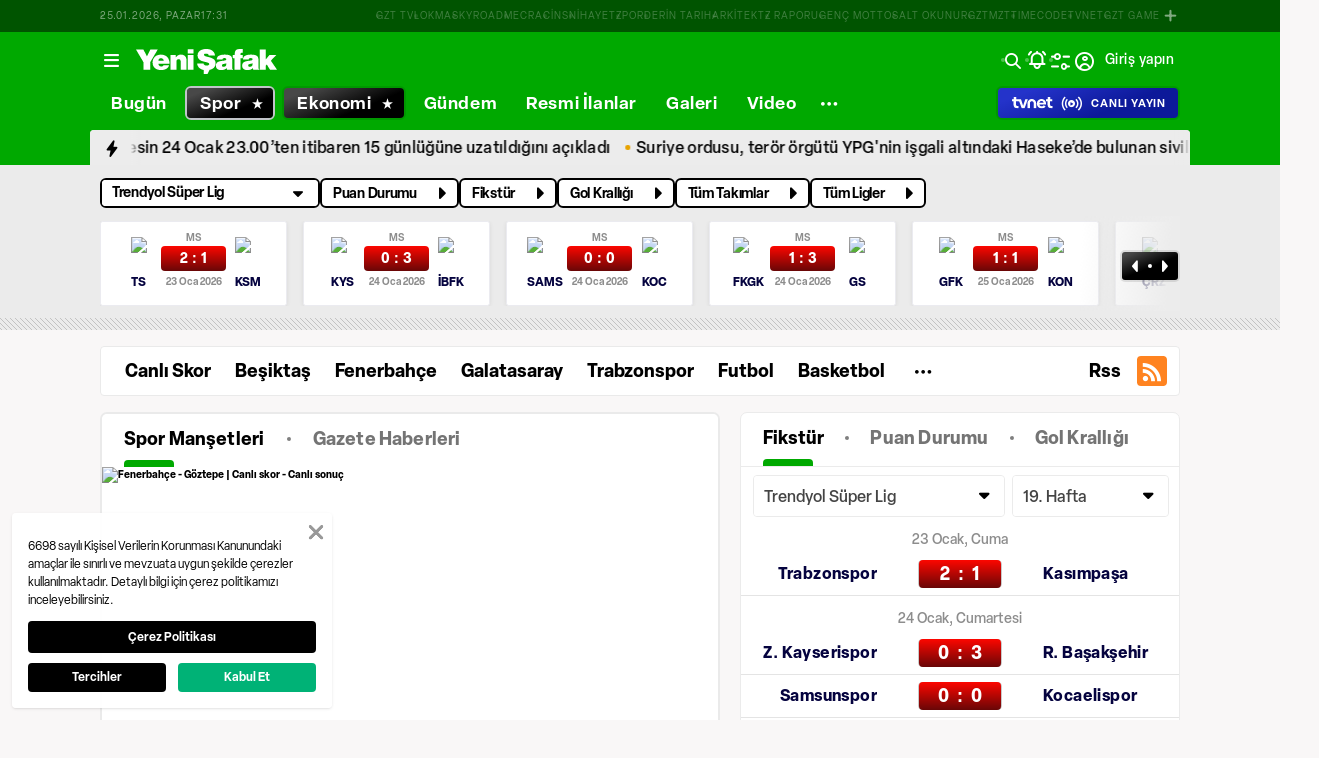

--- FILE ---
content_type: text/html; charset=utf-8
request_url: https://www.google.com/recaptcha/api2/aframe
body_size: 150
content:
<!DOCTYPE HTML><html><head><meta http-equiv="content-type" content="text/html; charset=UTF-8"></head><body><script nonce="1c5WBd_ad2KPs_zmnosoqg">/** Anti-fraud and anti-abuse applications only. See google.com/recaptcha */ try{var clients={'sodar':'https://pagead2.googlesyndication.com/pagead/sodar?'};window.addEventListener("message",function(a){try{if(a.source===window.parent){var b=JSON.parse(a.data);var c=clients[b['id']];if(c){var d=document.createElement('img');d.src=c+b['params']+'&rc='+(localStorage.getItem("rc::a")?sessionStorage.getItem("rc::b"):"");window.document.body.appendChild(d);sessionStorage.setItem("rc::e",parseInt(sessionStorage.getItem("rc::e")||0)+1);localStorage.setItem("rc::h",'1769362279493');}}}catch(b){}});window.parent.postMessage("_grecaptcha_ready", "*");}catch(b){}</script></body></html>

--- FILE ---
content_type: application/javascript; charset=UTF-8
request_url: https://www.yenisafak.com/_nuxt/fa0b101.js
body_size: 19096
content:
(window.webpackJsonp=window.webpackJsonp||[]).push([[287,12,39,40,50,51,63,64,65,72,73,86,95,96,98,99,117,127,128,129,160,165,186,258,260],{1133:function(e,t,n){"use strict";n.r(t);n(29),n(85);var r=n(1),o=Object(r.b)({props:{src:{type:String,required:!1,default:null},type:{type:String,required:!1,default:"video/mp4"},videoJsConfig:{type:Object,required:!1,default:null},embed:{type:Object,required:!1,default:null},inverseSkeleton:{type:Boolean,required:!1,default:!1},pip:{type:Object,required:!1,default:null},ambientVideo:{type:Boolean,required:!1,default:!1}},setup:function(e,t){var o=t.emit,l=Object(r.n)(null),c=Object(r.a)((function(){return n(653)})),d=Object(r.a)((function(){var t;return{display:"block",width:"100%",aspectRatio:(null===(t=e.videoJsConfig)||void 0===t||null===(t=t.aspectRatio)||void 0===t?void 0:t.replace(":","/"))||"16/9"}}));return{ysPlayerRef:l,handleVisibilityChange:function(e,t){o("on-visibility-change",e,t)},skeletonImgSrc:c,skeletonStyle:d,get rootRef(){return l.value.rootRef},get videoRef(){return l.value.videoRef},get video(){return l.value.video},get player(){return l.value.player},get isYoutube(){return l.value.isYoutube},get playVideo(){return l.value.playVideo},get pauseVideo(){return l.value.pauseVideo},get disabledClass(){return l.value.disabledClass},get aspectRatioStyle(){return l.value.aspectRatioStyle},get isVisibleSkeleton(){return l.value.isVisibleSkeleton},get skeletonImage(){return l.value.skeletonImage},get getPipStyle(){return l.value.getPipStyle},get pipClass(){return l.value.pipClass},get advertisement(){return l.value.advertisement}}}}),l=n(15),component=Object(l.a)(o,(function(){var e=this,t=e._self._c;e._self._setupProxy;return t("client-only",{scopedSlots:e._u([{key:"placeholder",fn:function(){return[t("img",{style:e.skeletonStyle,attrs:{src:e.skeletonImgSrc}})]},proxy:!0}])},[t("lazy-ys-video-player",e._g(e._b({ref:"ysPlayerRef",attrs:{type:e.type,src:e.src,videoJsConfig:e.videoJsConfig,embed:e.embed,inverseSkeleton:e.inverseSkeleton,pip:e.pip,ambientVideo:e.ambientVideo},on:{"on-visibility-change":e.handleVisibilityChange}},"lazy-ys-video-player",e.$attrs,!1),e.$listeners))],1)}),[],!1,null,null,null);t.default=component.exports},1134:function(e,t,n){"use strict";n(28);t.a=function(){return{calculateAspectRatio:function(e){var t=e.width,n=e.height,r=e.separator,o=void 0===r?":":r;if(!t&&!n)return{ratio:"16:9",mode:"landscape"};var l=function e(a,b){return b?e(b,a%b):a}(t,n);return{ratio:"".concat(t/l).concat(o).concat(n/l),mode:t>n?"landscape":t<n?"portrait":"square"}}}}},1138:function(e,t,n){"use strict";n.r(t);n(279),n(32);var r=n(1),o=Object(r.b)({name:"YsFeedCardHead",props:{item:{type:Object,required:!0}}}),l=(n(1160),n(15)),component=Object(l.a)(o,(function(){var e=this,t=e._self._c;e._self._setupProxy;return t("div",{staticClass:"ys-news-feed-card-head"},[t("div",{staticClass:"ys-news-feed-card-head__category"},[t("ys-app-link",{attrs:{link:"".concat(e.item.link),title:e.item.name}},[t("h3",[e._v(e._s(e.item.name)),t("span",{style:{backgroundColor:e.item.color}})])])],1)])}),[],!1,null,null,null);t.default=component.exports;installComponents(component,{YsAppLink:n(95).default})},1139:function(e,t,n){"use strict";n.r(t);n(55);var r=n(6),o=(n(25),n(1)),l=n(380),c=n(22),d=n(1157),f=Object(o.b)({name:"YsReactionButtonGroup",props:{news:{type:Object,required:!0}},setup:function(e,t){t.emit;var n=Object(o.r)().i18n,f=Object(d.a)({newsItem:e.news}),v=f.user,h=f.likeNews,y=f.dislikeNews,m=f.saveNews,C=f.unSavedNews,x=f.focusInput,w=f.isLiked,O=f.isBookmarked,k=f.getCommentsCount,j=f.likerText,_=f.commentText,R=f.commentCount,S=f.reactionResults,I=f.likeCount,T=f.userLiked,N=Object(o.d)("loginModalRef"),A=Object(o.n)(),P=Object(o.n)(null),z=Object(o.n)(null);Object(o.h)(Object(r.a)(regeneratorRuntime.mark((function e(){return regeneratorRuntime.wrap((function(e){for(;;)switch(e.prev=e.next){case 0:return e.next=2,Object(o.e)();case 2:return e.next=4,S();case 4:return e.next=6,k();case 6:case"end":return e.stop()}}),e)})))),Object(o.w)(v,function(){var t=Object(r.a)(regeneratorRuntime.mark((function t(n){return regeneratorRuntime.wrap((function(t){for(;;)switch(t.prev=t.next){case 0:return t.next=2,S();case 2:null!==n&&P.value&&P.value===e.news.id&&(w.value||h()),null!==n&&z.value&&z.value===e.news.id&&(O.value||m());case 4:case"end":return t.stop()}}),t)})));return function(e){return t.apply(this,arguments)}}());var L=Object(o.l)({title:n.t("general.willSoon"),type:c.alertTypes.info,icon:c.icons.info}),Y=function(e){A.value.open(e)};return{handleLikeNews:function(){null===v.value?(P.value=e.news.id,N.value.openSignInForm()):(h(),Y(Object(l.a)({title:"".concat(n.t("reaction.liked"),"!"),duration:3e3})))},handleDislikeNews:function(){y(),Y(Object(l.a)({title:n.t("reaction.unLiked"),duration:3e3}))},handleSaveNews:function(){null===v.value?(z.value=e.news.id,N.value.openSignInForm()):(m(),Y(Object(l.a)({title:n.t("reaction.bookmarked"),duration:3e3})))},handleUnSavedNews:function(){C(),Y(Object(l.a)({title:n.t("reaction.unBookmarked"),duration:3e3}))},toastRef:A,optionsToast:L,loginModalRef:N,isBookmarked:O,toastOpen:Y,closeModal:function(){N.value.closeModal()},focusInput:x,likerText:j,commentText:_,likeCount:I,userLiked:T,commentCount:R}}}),v=f,h=(n(1161),n(15)),component=Object(h.a)(v,(function(){var e=this,t=e._self._c;e._self._setupProxy;return t("div",{staticClass:"ys-reaction-button-group"},[t("ys-social-actions-button-group",{attrs:{item:e.news},on:{handleLikeNews:e.handleLikeNews,handleDislikeNews:e.handleDislikeNews,handleSaveNews:e.handleSaveNews,handleUnSavedNews:e.handleUnSavedNews,focusInput:e.focusInput}}),t("div",{staticClass:"ys-reaction-button-group-reaction__detail"},[e.likeCount>0?t("div",{staticClass:"ys-reaction-button-group-reaction__avatar"},[e._l(e.userLiked.slice(0,3),(function(e,n){return[e.avatar?t("div",[t("ys-app-image",{attrs:{customClass:"profile-img",lazy:"",provider:"local",alt:e.avatar,width:"32",height:"32","data-src":e.avatar}})],1):t("div",[t("ys-app-image",{attrs:{customClass:"profile-img",lazy:"",provider:"local",alt:e.avatar,width:"32",height:"32","data-src":"/default_profile.png"}})],1)]}))],2):e._e(),t("div",{staticClass:"ys-reaction-button-group-reaction__info"},[e.likeCount>0?t("span",[e._v(e._s(e.likerText))]):e._e(),e.likeCount>0&&e.commentCount>0?t("span",{staticClass:"mr-1"},[e._v(",")]):e._e(),e.commentCount>0?t("span",[e._v(e._s(e.commentText))]):e._e()])]),t("ys-app-toast",{ref:"toastRef",attrs:{position:"t-bottom-center"}})],1)}),[],!1,null,null,null);t.default=component.exports;installComponents(component,{YsSocialActionsButtonGroup:n(1229).default,YsAppImage:n(116).default,YsAppToast:n(226).default})},1140:function(e,t,n){e.exports=n.p+"img/image-skeleton.db8ef0c.svg"},1141:function(e,t,n){"use strict";n.r(t);var r=n(1),o=n(83),l={name:"YsPageSkinAd",props:{rightAd:{type:Object,default:function(){}},leftAd:{type:Object,default:function(){}},isStickyActive:{type:Boolean,default:!1}},setup:function(e){var t=Object(r.r)().store;return{isDesktop:Object(o.a)().isDesktop,isStickyHeaderActive:Object(r.a)((function(){return t.state["main-page"].isStickyHeaderActive||e.isStickyActive})),setVisibility:function(e){e&&t.commit("detail-pages/setVisibleStatusPageSkin",e)},isVisiblePageSkin:Object(r.a)((function(){return t.getters["detail-pages/isVisiblePageSkin"]}))}}},c=n(15),component=Object(c.a)(l,(function(){var e=this,t=e._self._c;return t("client-only",[t("div",{staticClass:"ys-page-skin-ad",class:{"toggle-page-skin-position":e.isStickyHeaderActive,hidden:!e.isVisiblePageSkin}},[e.isDesktop?[t("div",{staticClass:"ys-page-skin-ad__left"},[t("ys-app-ad",{attrs:{ad:e.leftAd},on:{isAdLoaded:e.setVisibility}})],1),t("div",{staticClass:"ys-page-skin-ad__right"},[t("ys-app-ad",{attrs:{ad:e.rightAd},on:{isAdLoaded:e.setVisibility}})],1)]:e._e()],2)])}),[],!1,null,"69a144bc",null);t.default=component.exports;installComponents(component,{YsAppAd:n(655).default})},1142:function(e,t,n){var map={"./ar.js":9,"./en.js":5,"./fr.js":10,"./ru.js":7,"./tr.js":2,"./ur.js":12};function r(e){var t=o(e);return n(t)}function o(e){if(!n.o(map,e)){var t=new Error("Cannot find module '"+e+"'");throw t.code="MODULE_NOT_FOUND",t}return map[e]}r.keys=function(){return Object.keys(map)},r.resolve=o,e.exports=r,r.id=1142},1143:function(e,t,n){e.exports={}},1144:function(e,t,n){e.exports={}},1145:function(e,t,n){e.exports={}},1146:function(e,t,n){"use strict";n(14),n(20);var r=n(1);t.a=function(){return{createVideoTabNews:function(e){var t=e.tabList,n={};return t.forEach((function(e){n[e.newsName]={items:[],activeIndex:0}})),n},createHeadlineTabNews:function(e){var t=e.tabList,n={};return t.forEach((function(e){n[e.newsName]=[]})),n},createNthPageOfTabVideos:function(e){var t=e.tabList,n={};return t.forEach((function(e){n[e.newsName]={page:1}})),n},activeTabIndex:Object(r.n)(1)}}},1147:function(e,t,n){e.exports={}},1154:function(e,t,n){e.exports={}},1155:function(e,t,n){e.exports={}},1156:function(e,t,n){e.exports={}},1158:function(e,t,n){"use strict";n.r(t);var r=n(6),o=(n(25),n(96),n(67),n(49),n(372)),l=n(1),c=Object(l.b)({name:"YsFeedPagination",props:{itemLength:{type:Number,required:!0},customClass:{type:String,required:!1,default:""},activeIndex:{type:Number,required:!1,default:1}},setup:function(e,t){var n=t.emit,c=Object(l.l)({self:null,currentPage:1,maxSizeInNavGroup:3}),d=Object(l.a)((function(){return e.activeIndex})),f=Object(l.a)((function(){var t=c.currentPage,n=e.itemLength,r=c.maxSizeInNavGroup,o=[];if(1===t)return Array.from({length:Math.min(r-1,n)},(function(e,i){return i+1}));if(t===n)return[n-1,n];for(var l=Math.max(t-1,1),d=Math.min(t+1,n),f=l;f<=d;f++)o.push(f);return o})),v=Object(l.a)((function(){return 1===c.currentPage&&"active-first-element"})),h=Object(l.a)((function(){return c.currentPage===e.itemLength&&"active-last-element"})),y=function(){var e=Object(r.a)(regeneratorRuntime.mark((function e(){var t;return regeneratorRuntime.wrap((function(e){for(;;)switch(e.prev=e.next){case 0:return e.next=2,Object(l.e)();case 2:t=new o.a("".concat("ys-feed-pagination-v2","-swiper"),{slidesPerView:"auto",slideToClickedSlide:!1,allowTouchMove:!1,loop:!1,rewind:!0,speed:0}),c.self=t;case 4:case"end":return e.stop()}}),e)})));return function(){return e.apply(this,arguments)}}();return Object(l.h)((function(){y()})),Object(l.w)(d,(function(e){c.currentPage=e+1})),{handleOnClickPaginationItem:function(e){c.currentPage=e,n("onClickPaginationItem",e)},generatePaginationList:f,carouselNav:c,activeFirstElement:v,activeLastElement:h}}}),d=c,f=(n(1167),n(15)),component=Object(f.a)(d,(function(){var e=this,t=e._self._c;e._self._setupProxy;return t("div",{staticClass:"ys-feed-pagination",class:[e.activeFirstElement,e.activeLastElement,e.customClass]},[t("div",{staticClass:"ys-feed-pagination__inner"},[t("div",{staticClass:"ys-feed-pagination__items ys-feed-pagination-swiper"},[t("div",{staticClass:"swiper-wrapper"},e._l(e.generatePaginationList,(function(n,r){return t("div",{key:r,staticClass:"swiper-slide ys-feed-pagination-item",class:[{"ys-feed-pagination-item--active":n===e.carouselNav.currentPage}],on:{click:function(t){return e.handleOnClickPaginationItem(n)}}},[e._v(e._s(n===e.carouselNav.currentPage&&e.activeLastElement?"S":n))])})),0)])])])}),[],!1,null,null,null);t.default=component.exports},1159:function(e,t,n){"use strict";n.r(t);var r=n(121),o=n(122),l={name:"YsAppSubMenuSkeleton",components:{ContentLoader:r.a},setup:function(){var e=Object(o.a)();return{primaryColor:e.primaryColor,secondaryColor:e.secondaryColor}}},c=n(15),component=Object(c.a)(l,(function(){var e=this,t=e._self._c;return t("content-loader",{staticClass:"skeleton ys-app-sub-menu-skeleton",attrs:{primaryColor:e.primaryColor(),secondaryColor:e.secondaryColor(),speed:2,width:"430",height:"55"}},[t("rect",{attrs:{x:"0",y:"17",rx:"5",ry:"5",width:"100",height:"20"}}),t("rect",{attrs:{x:"110",y:"17",rx:"5",ry:"5",width:"100",height:"20"}}),t("rect",{attrs:{x:"220",y:"17",rx:"5",ry:"5",width:"100",height:"20"}}),t("rect",{attrs:{x:"330",y:"17",rx:"5",ry:"5",width:"100",height:"20"}})])}),[],!1,null,null,null);t.default=component.exports},1160:function(e,t,n){"use strict";n(1143)},1161:function(e,t,n){"use strict";n(1144)},1162:function(e,t,n){e.exports={}},1163:function(e,t,n){"use strict";n(1145)},1165:function(e,t,n){"use strict";n.r(t);var r=n(40),o=n(6),l=(n(25),n(14),n(38),n(42),n(32),n(105),n(55),n(16),n(28),n(29),n(85),n(37),n(1)),c=n(373),d=n(83),f=n(97),v={name:"YsAppSubMenu",components:{Fragment:c.a},props:{subCategories:{type:Array,default:function(){return[]},required:!1},category:{type:String,default:""},isVisibleRss:{type:Boolean,default:!0},rssLink:{type:String,default:""},type:{type:String,default:"link"},contentType:{type:String,default:""}},setup:function(e,t){var n=t.emit,c=Object(l.r)(),v=c.route,h=c.i18n,y=c.$ysApi,m=c.localePath,C=Object(d.a)(),x=C.isMobile,w=C.isTablet,O=C.isDesktop,k=C.currentScreen,j=Object(l.n)(null),_=Object(l.n)(!1),R=["search-result","corporate","profile"],S=Object(l.a)((function(){return!(!R.some((function(e){return v.value.name.includes(e)}))&&(x.value||w.value))})),I=Object(l.a)((function(){return v.value.params.category||v.value.query.category||e.category||null})),T=Object(l.n)(e.subCategories),N=Object(l.n)(e.subCategories),A=Object(l.n)([]),P=Object(l.n)(null),z=Object(l.n)(null),L=(0,Object(f.a)().callConstants)("menu").APP_RSS_MENU_ID;Object(l.w)((function(){return _.value}),(function(e){e&&n("on-init")}));var Y=Object(l.n)(window.innerWidth),B=Object(l.a)((function(){return{hiddenMenu:{mobile:Y.value-40,tablet:680,desktop:1e3},visibleMenu:{mobile:Y.value-40,tablet:525,desktop:800}}})),H=Object(l.a)((function(){return _.value&&"".concat("ys-app-sub-menu","--init")})),M=function(){if(0!==T.value.length){var t=e.isVisibleRss?B.value.visibleMenu[k.value]:B.value.hiddenMenu[k.value],n=P.value.clientWidth,r=0,o=0;n>=t&&(z.value.find((function(e){if((r+=O.value?e.clientWidth:e.clientWidth+30)>t)return!0;o++})),A.value=T.value.slice(o),N.value=T.value.slice(0,o)),E()}},E=function(){if(A.value.length>0){var e=null==A?void 0:A.value.find((function(e){return e.path===v.value.path}));e&&(A.value.push(N.value[N.value.length-1]),N.value.pop(),A.value=A.value.filter((function(t){return t.path!==e.path})),N.value.push(e))}},V=function(){var e=Object(o.a)(regeneratorRuntime.mark((function e(){var t,n,menu,path,r,o;return regeneratorRuntime.wrap((function(e){for(;;)switch(e.prev=e.next){case 0:return e.next=2,y.graphql.menu.fetchMenu({id:L});case 2:menu=e.sent,(path=v.value.path).includes("/spor/")&&(path=path.replace("/spor","")),r=menu.items.find((function(a){var e;return m(a.path)===path||(null==a||null===(e=a.subMenu)||void 0===e?void 0:e.map((function(e){return m(e.path)})).includes(path))})),o=null==r||null===(t=r.subMenu)||void 0===t?void 0:t.find((function(a){return m(a.path)===path})),window.open("".concat("https://www.yenisafak.com").concat(m(null!==(n=null==o?void 0:o.rssPath)&&void 0!==n?n:null==r?void 0:r.rssPath)),"_blank");case 8:case"end":return e.stop()}}),e)})));return function(){return e.apply(this,arguments)}}(),F=function(){Y.value=window.innerWidth};return Object(l.h)(Object(o.a)(regeneratorRuntime.mark((function e(){return regeneratorRuntime.wrap((function(e){for(;;)switch(e.prev=e.next){case 0:if(!S.value){e.next=6;break}return e.next=3,Object(l.e)();case 3:window.addEventListener("resize",F),_.value=!0,M();case 6:case"end":return e.stop()}}),e)})))),Object(l.i)((function(){window.removeEventListener("resize",F)})),Object(l.w)((function(){return e.subCategories}),(function(e){N.value=Object(r.a)(e),A.value=[],S.value&&Object(l.e)().then(M)})),Object(l.w)((function(){return S}),(function(e){e&&Object(l.e)().then(M)})),{rootRef:j,isInit:_,initClass:H,currentCategory:I,subCategoryWrapperRef:P,subCategoryItemRef:z,newSubCategories:N,otherSubCategories:A,getItemLink:function(e){var t,n=null===(t=e.path)||void 0===t?void 0:t.split("/").includes(h.locale),r=h.locale===h.defaultLocale?"":"/".concat(h.locale);return n?"".concat(e.path):"".concat(r).concat(e.path)},openRssPage:V,handleClicked:function(e){n("handleClicked",e)},isVisibleMenu:S}}},h=v,y=(n(1163),n(15)),component=Object(y.a)(h,(function(){var e=this,t=e._self._c;return e.isVisibleMenu?t("fragment",[t("div",{ref:"rootRef",staticClass:"ys-app-sub-menu",class:[e.initClass]},[t("ul",{ref:"subCategoryWrapperRef"},[e.$slots.customCategory?e._t("customCategory"):e._l(e.newSubCategories,(function(n){return t("li",{key:n.path,ref:"subCategoryItemRef",refInFor:!0},["button"===e.type?t("ys-app-button",{staticClass:"filter-menu-button",attrs:{text:n.title,customClass:n.key.toLowerCase()===e.contentType?"active":""},on:{clicked:function(t){return e.handleClicked(n)}}}):t("ys-app-link",{class:{active:n.slug===e.currentCategory},attrs:{link:e.getItemLink(n),title:n.title}},[t("span",[e._v(e._s(n.title))])])],1)}))],2),t("div",{staticClass:"sub-menu-actions"},[e.otherSubCategories.length?t("ys-popover",{staticClass:"more-categories-dropdown",attrs:{alignment:"start",placement:"center"},scopedSlots:e._u([{key:"trigger",fn:function(){return[t("ys-app-button",{attrs:{icon:"dots-horizontal",rounded:"",iconSize:"2"}})]},proxy:!0}],null,!1,828030186)},[e._l(e.otherSubCategories,(function(n,r){return t("div",{key:r,staticClass:"ys-popover-list"},["button"===e.type?t("button",{staticClass:"ys-dropdown__item-button",on:{click:function(t){return e.handleClicked(n)}}},[t("span",{staticClass:"ys-dropdown__item-button__text"},[e._v(e._s(n.title))])]):t("ys-app-link",{class:{active:n.slug===e.currentCategory},attrs:{noPrefetch:"",link:e.getItemLink(n),title:n.title}},[e._v(e._s(n.title))])],1)}))],2):e._e(),t("div",{staticClass:"rss-actions"},[e.isVisibleRss?t("div",{staticClass:"ys-app-sub-menu--rss",on:{click:e.openRssPage}},[t("span",{staticClass:"rss-text"},[e._v("Rss")]),t("ys-app-icon",{attrs:{name:"rss-v2",size:"2.2"}})],1):e._e()])],1)]),t("ys-app-sub-menu-skeleton",{directives:[{name:"show",rawName:"v-show",value:!e.isInit,expression:"!isInit"}]})],1):e._e()}),[],!1,null,null,null);t.default=component.exports;installComponents(component,{YsAppButton:n(54).default,YsAppLink:n(95).default,YsPopover:n(133).default,YsAppIcon:n(84).default,YsAppSubMenuSkeleton:n(1159).default})},1167:function(e,t,n){"use strict";n(1147)},1168:function(e,t,n){"use strict";var r=n(33),o=n(1);t.a=function(e){var t,n=arguments.length>1&&void 0!==arguments[1]?arguments[1]:{root:null,rootMargin:"0px",threshold:1},l=Object(o.n)(null),c=function(e,t){var n=Object(r.a)(e,1)[0];l.value=n};Object(o.h)((function(){t=new IntersectionObserver(c,n),e.value&&t.observe(e.value)})),Object(o.i)((function(){t&&e.value&&d()}));var d=function(){t.unobserve(e.value)};return{intersection:l,unObserver:d}}},1175:function(e,t,n){"use strict";n(1154)},1176:function(e,t,n){"use strict";n(1155)},1177:function(e,t,n){"use strict";n(1156)},1178:function(e,t,n){"use strict";n.r(t);var r=n(121),o=n(122),l={name:"YsCategoryMostReadNewsWidgetSkeleton",components:{ContentLoader:r.a},setup:function(){var e=Object(o.a)();return{primaryColor:e.primaryColor,secondaryColor:e.secondaryColor}}},c=n(15),component=Object(c.a)(l,(function(){var e=this,t=e._self._c;return t("content-loader",{staticClass:"skeleton",attrs:{primaryColor:e.primaryColor(),secondaryColor:e.secondaryColor(),speed:2,width:"43.6",height:"72"}},[t("rect",{attrs:{x:"0",y:"0",rx:"0",ry:"0",width:".3",height:"72"}}),t("rect",{attrs:{x:"43.3",y:"0",rx:"0",ry:"0",width:".3",height:"72"}}),t("rect",{attrs:{x:"0",y:"0",rx:"0",ry:"0",width:"43.3",height:".3"}}),t("rect",{attrs:{x:"0",y:"71.7",rx:"0",ry:"0",width:"43.3",height:".3"}}),t("rect",{attrs:{x:"2",y:"2",rx:"0.4",ry:"0.4",width:"26",height:"2"}}),t("rect",{attrs:{x:"0",y:"6",rx:"0",ry:"0",width:"43.6",height:"25"}}),t("rect",{attrs:{x:"2",y:"33",rx:"0",ry:"0",width:"22",height:"2"}}),t("rect",{attrs:{x:"2",y:"36",rx:"0",ry:"0",width:"25",height:"2"}}),t("rect",{attrs:{x:"2",y:"39",rx:"0",ry:"0",width:"30",height:"2"}}),t("rect",{attrs:{x:"35",y:"33",rx:"0",ry:"0",width:"6",height:"8"}}),t("rect",{attrs:{x:"0",y:"43",rx:"0",ry:"0",width:"43.6",height:".3"}}),t("rect",{attrs:{x:"2",y:"45",rx:"0",ry:"0",width:"22",height:"2"}}),t("rect",{attrs:{x:"2",y:"48",rx:"0",ry:"0",width:"25",height:"2"}}),t("rect",{attrs:{x:"2",y:"51",rx:"0",ry:"0",width:"30",height:"2"}}),t("rect",{attrs:{x:"35",y:"45",rx:"0",ry:"0",width:"6",height:"8"}}),t("rect",{attrs:{x:"0",y:"55",rx:"0",ry:"0",width:"43.6",height:".3"}}),t("rect",{attrs:{x:"2",y:"57",rx:"0",ry:"0",width:"22",height:"2"}}),t("rect",{attrs:{x:"2",y:"60",rx:"0",ry:"0",width:"25",height:"2"}}),t("rect",{attrs:{x:"2",y:"63",rx:"0",ry:"0",width:"30",height:"2"}}),t("rect",{attrs:{x:"35",y:"57",rx:"0",ry:"0",width:"6",height:"8"}})])}),[],!1,null,null,null);t.default=component.exports},1179:function(e,t,n){"use strict";n.r(t);n(96),n(105),n(14),n(28);var r=n(1),o=n(22),l=n(31),c=n(381),d=Object(r.b)({name:"YsCategoryMostReadNewsWidget",props:{datas:{type:Array,default:function(){return[]},required:!1},title:{type:String,default:"Mecra"},showNumber:{type:Boolean,default:!1},hasHoverEffect:{type:Boolean,default:!1},showImg:{type:Boolean,default:!1},isExternalDatas:{type:Boolean,default:!1},categoryColor:{type:String,default:""},maxLineClamp:{type:Number,default:3},isVisibleAuthor:{type:Boolean,default:!1}},setup:function(e){var t=Object(c.a)().getPath,n=Object(r.n)(e.datas||[]);return{resizeSize:o.resizeSize,newsItems:n,coverImage:function(n){if(e.isExternalDatas)return null!==n.Image?t(n.Image):null!==n.ImageFilePath?n.ImageFilePath:n.GalleryImages[0].FilePath;var r,o,c=null===(r=n.coverImage)||void 0===r||null===(r=r.crops)||void 0===r?void 0:r.find((function(e){return e.type===l.h.HORIZONTAL}));return(null==c?void 0:c.path)||(null===(o=n.coverImage)||void 0===o?void 0:o.path)},externalLink:function(e){return"".concat("https://www.gzt.com").concat(e)}}}}),f=(n(1197),n(15)),component=Object(f.a)(d,(function(){var e=this,t=e._self._c;e._self._setupProxy;return t("div",{staticClass:"ys-category-most-read-news-widget"},[t("div",{staticClass:"ys-category-most-read-news-widget-news-list"},[t("div",{staticClass:"ys-category-most-read-news-widget__header"},[t("h3",[e._v(e._s(e.$t("general.mostReadViewed"))),t("span",{style:{backgroundColor:"#000"}})])]),e._l(e.newsItems,(function(n,r){return t("div",{staticClass:"ys-category-most-read-news-widget-news-list__item"},[t("ys-app-link",{attrs:{link:e.isExternalDatas?e.externalLink(n.Url):e.localePath(n.url),externalLink:e.isExternalDatas,title:n.title}},[t("div",{staticClass:"ys-category-most-read-news-widget-news-list-left"},[t("div",{staticClass:"ys-category-most-read-news-widget__title",style:{"-webkit-line-clamp":e.maxLineClamp}},[t("span",[e._v(e._s(e.isExternalDatas?n.Title:n.title))])]),n.author&&e.isVisibleAuthor?t("div",{staticClass:"ys-category-most-read-news-widget__author"},[t("span",[e._v(e._s(n.author.fullName))])]):e._e()]),t("div",{staticClass:"ys-category-most-read-news-widget-news-list-right",class:{"ys-category-most-read-news-widget-news-list--has-hover":e.hasHoverEffect}},[e.showNumber?t("span",{staticClass:"ys-category-most-read-news-widget__listNumber"},[e._v(e._s(r+1))]):e._e(),t("client-only",[e._t("icon")],2)],1)])],1)}))],2)])}),[],!1,null,null,null);t.default=component.exports;installComponents(component,{YsAppLink:n(95).default})},1180:function(e,t,n){"use strict";n.r(t);n(28);var r=n(6),o=(n(25),n(14),n(20),n(32),n(105),n(38),n(42),n(372)),l=(n(649),n(1)),c=n(22),d=n(31),f=n(83),v=n(97),h=n(1134),y=n(374),m=Object(l.b)({name:"YsGalleryFeedCard",props:{item:{type:Object,required:!0},variant:{type:String,default:""}},setup:function(e){var t=Object(l.r)().localePath,n=Object(f.a)(),m=n.isMobile,C=n.isTablet,x=(0,Object(v.a)().callConstants)("category-type").categoryType,w=Object(h.a)().calculateAspectRatio,O=Object(l.a)((function(){var t;return"spor"===(null===(t=e.item.mainCategory)||void 0===t?void 0:t.linkName)})),k=Object(l.a)((function(){return t(O.value?{name:"sport-category",params:{category:e.item.category.linkName}}:{name:"category",params:{category:e.item.category.linkName}})})),j=Object(l.n)(null),_="ys-gallery-feed-card",R=Object(l.n)(e.item.photoGallery||e.item.infographic),S=Object(l.n)(null),I=Object(l.l)({self:null,activeIndex:0}),T=function(){var e=Object(r.a)(regeneratorRuntime.mark((function e(){var t,n,c;return regeneratorRuntime.wrap((function(e){for(;;)switch(e.prev=e.next){case 0:return e.next=2,Object(l.e)();case 2:n=null===(t=j.value)||void 0===t?void 0:t.querySelector(".".concat(_,"-swiper")),c=new o.a(n,{slidesPerView:1,observer:!0,observeParents:!0,allowTouchMove:!(!m.value&&!C.value),loop:!1,rewind:!0,speed:m.value||C.value?600:0,autoHeight:!1,on:{slideChange:function(){var e=Object(r.a)(regeneratorRuntime.mark((function e(t){var n;return regeneratorRuntime.wrap((function(e){for(;;)switch(e.prev=e.next){case 0:I.activeIndex=t.activeIndex,(n=j.value.querySelectorAll("video"))&&n.length>0&&n.forEach((function(video){video.pause()}));case 3:case"end":return e.stop()}}),e)})));return function(t){return e.apply(this,arguments)}}()}}),I.self=c;case 5:case"end":return e.stop()}}),e)})));return function(){return e.apply(this,arguments)}}();Object(l.h)((function(){T()}));var N=Object(l.a)((function(){var t,n=null===(t=e.item.mainCategory)||void 0===t||null===(t=t.name)||void 0===t?void 0:t.split("");return(null==n?void 0:n[0])||""})),A=Object(l.a)((function(){return e.item.contentType===c.contentTypes.infographic})),P=Object(l.a)((function(){var e=R.value[0];if(e.width&&e.width>0&&e.height&&e.height>0){var t=w({width:e.width,height:e.height,separator:"/"}),n=t.ratio;return{"--aspect-ratio":"portrait"!==t.mode||A.value?n:"1/1"}}return{"--aspect-ratio":"16/9"}})),z=Object(l.a)((function(){return R.value.find((function(e){return e.type===c.contentTypes.video}))})),L=Object(l.a)((function(){if(z.value)return"".concat(_,"--hasVideo")})),Y=function(e){return"landscape"===w({width:e.width,height:e.height}).mode?"16:9":"1:1"},B=function(e){var t,path=null===(t=e.coverImage)||void 0===t?void 0:t.path;return"".concat("https://img.piri.net").concat(path)},H=Object(l.a)((function(){var n=e.item,r=n.mainCategory||n.category;return[x.economy,x.sport,r.columns,r.video].includes(null==r?void 0:r.linkName)?{name:r.name,link:t({path:r.linkName}),color:r.color||"red"}:{name:r.name,link:t({path:r.linkName}),color:d.c.GENERAL}})),M=Object(y.a)().getSrcsetByBreakpoint;return{resizeSize:c.resizeSize,rootRef:j,carousel:I,gallery:R,srcset:function(e){return M({src:e.path,mediaWidth:{xs:c.resizeSize.feedCard.breakpoint.xs.width,sm:c.resizeSize.feedCard.breakpoint.sm.width,md:c.resizeSize.feedCard.breakpoint.md.width}})},handleOnClickPaginationItem:function(e){I.self.slideTo(e-1)},firstLetter:N,contentTypes:c.contentTypes,isInfographic:A,aspectRatioStyle:P,hasVideo:z,hasVideoClass:L,getVideoConfig:function(e){return{aspectRatio:Y(e),poster:B(e),autoplay:!1,theme:"ys-minimal",controlBar:{fullscreenToggle:!1},userActions:{doubleClick:!1},ads:{isActive:!1}}},subCategoryLink:k,headInfo:H,paginationRef:S,handleClickPrevNavigationButton:function(){S.value.carouselNav.currentPage--,I.self.slidePrev()},handleClickNextNavigationButton:function(){S.value.carouselNav.currentPage++,I.self.slideNext()}}}}),C=m,x=(n(1175),n(15)),component=Object(x.a)(C,(function(){var e=this,t=e._self._c;e._self._setupProxy;return t("div",{ref:"rootRef",staticClass:"ys-gallery-feed-card",class:[e.hasVideoClass],style:[e.aspectRatioStyle]},[e.headInfo?t("ys-feed-card-head",{attrs:{item:e.headInfo}}):e._e(),t("div",{staticClass:"ys-gallery-feed-card-media"},[t("ys-carousel-navigation-button-group",{attrs:{"active-index":e.carousel.activeIndex,totalValue:e.gallery.length},on:{"on-click-prev":e.handleClickPrevNavigationButton,"on-click-next":e.handleClickNextNavigationButton}}),t("div",{staticClass:"ys-gallery-feed-card-swiper"},[t("div",{staticClass:"swiper-wrapper"},e._l(e.gallery,(function(r,o){return t("div",{key:"key-".concat(o),staticClass:"swiper-slide",class:{infographic:e.isInfographic}},[t("div",{staticClass:"swiper-slide__inner"},[r.type===e.contentTypes.video?[t("ys-video",{attrs:{src:r.path,"video-js-config":e.getVideoConfig(r)}})]:[r.path?t("ys-app-image",{attrs:{lazy:"",provider:"cdn",draggable:"false",decoding:"async",resize:{width:e.resizeSize.feedCard.width},alt:"".concat(o+1,". ").concat(e.$t("general.photo")),sizes:e.srcset(r).sizes,"data-src":r.path,"data-srcset":e.srcset(r).srcset}}):t("ys-app-image",{attrs:{lazy:"",provider:"local",draggable:"false",decoding:"async",alt:"".concat(o+1,". ").concat(e.$t("general.photo")),"data-src":n(1140)}})]],2)])})),0)]),t("ys-feed-pagination",{ref:"paginationRef",attrs:{itemLength:e.gallery.length,activeIndex:e.carousel.activeIndex},on:{onClickPaginationItem:e.handleOnClickPaginationItem}})],1),t("ys-reaction-button-group",{attrs:{news:e.item}}),t("ys-app-link",{attrs:{link:e.localePath({path:e.item.url})||"",title:e.item.title}},[t("div",{staticClass:"ys-gallery-feed-card-title"},[t("h3",[e._v(e._s(e.item.title))])]),t("div",{staticClass:"ys-gallery-feed-card-spot"},[t("p",[e._v(e._s(e.item.spot))])])]),t("ys-comments",{staticClass:"mt-16",attrs:{type:"feed",item:e.item}})],1)}),[],!1,null,null,null);t.default=component.exports;installComponents(component,{YsFeedCardHead:n(1138).default,YsCarouselNavigationButtonGroup:n(651).default,YsVideo:n(1133).default,YsAppImage:n(116).default,YsFeedPagination:n(1158).default,YsReactionButtonGroup:n(1139).default,YsAppLink:n(95).default,YsComments:n(1135).default})},1181:function(e,t,n){"use strict";n.r(t);n(38),n(42),n(32),n(105),n(14),n(28);var r=n(1),o=n(31),l=n(22),c=n(97),d=n(1134),f=n(374),v=Object(r.b)({name:"YsVideoFeedCardV2",props:{item:{type:Object,required:!0},variant:{type:String,default:""}},setup:function(e){var t,n,v=Object(r.r)().localePath,h=(0,Object(c.a)().callConstants)("category-type").categoryType,y=(0,Object(d.a)().calculateAspectRatio)({width:null===(t=e.item)||void 0===t?void 0:t.video.width,height:null===(n=e.item)||void 0===n?void 0:n.video.height}).mode,m=Object(r.a)((function(){var t;if("embed"===e.item.video.type&&null!==(t=e.item.video.code)&&void 0!==t&&t.includes("instagram"))return!0})),C=Object(r.a)((function(){var t;return"spor"===(null===(t=e.item.mainCategory)||void 0===t?void 0:t.linkName)})),x=Object(r.a)((function(){return v(C.value?{name:"sport-category",params:{category:e.item.category.linkName}}:{name:"video-subcategory",params:{subcategory:e.item.category.linkName}})})),w=Object(r.a)((function(){var t,n=null===(t=e.item.mainCategory)||void 0===t||null===(t=t.name)||void 0===t?void 0:t.split("");return(null==n?void 0:n[0])||""})),O=Object(r.n)(null),k=Object(r.a)((function(){if("embed"===e.item.video.type&&e.item.video.code)return!0})),j=Object(r.a)((function(){return"landscape"===y?"16:9":"1:1"})),_=Object(r.a)((function(){var t,path,n,r,l,c,d,f,v,h,m,C,x=null===(t=e.item.coverImage)||void 0===t?void 0:t.crops;"landscape"===y?path=(null==x||null===(n=x.find((function(e){return e.type===o.h.HORIZONTAL})))||void 0===n?void 0:n.path)||(null==x||null===(r=x.find((function(e){return e.type===o.h.VERTICAL})))||void 0===r?void 0:r.path)||(null==x||null===(l=x.find((function(e){return e.type===o.h.SQUARE})))||void 0===l?void 0:l.path)||(null==x||null===(c=x.find((function(e){return e.type===o.h.FREE})))||void 0===c?void 0:c.path)||(null===(d=e.item.coverImage)||void 0===d?void 0:d.path):path=(null==x||null===(f=x.find((function(e){return e.type===o.h.SQUARE})))||void 0===f?void 0:f.path)||(null==x||null===(v=x.find((function(e){return e.type===o.h.VERTICAL})))||void 0===v?void 0:v.path)||(null==x||null===(h=x.find((function(e){return e.type===o.h.HORIZONTAL})))||void 0===h?void 0:h.path)||(null==x||null===(m=x.find((function(e){return e.type===o.h.FREE})))||void 0===m?void 0:m.path)||(null===(C=e.item.coverImage)||void 0===C?void 0:C.path);return"".concat("https://img.piri.net").concat(path)})),R=(0,Object(f.a)().getSrcsetByBreakpoint)({src:_.value,mediaWidth:{xs:l.resizeSize.feedCard.breakpoint.xs.width,sm:l.resizeSize.feedCard.breakpoint.sm.width,md:l.resizeSize.feedCard.breakpoint.md.width}}),S=Object(r.l)({aspectRatio:j.value,poster:_.value,autoplay:!1,muted:!0,theme:"ys-minimal",controlBar:{fullscreenToggle:!1},userActions:{doubleClick:!1},ads:{isActive:!1}}),I=Object(r.a)((function(){var t=e.item,n=t.mainCategory||t.category;return[h.economy,h.sport,n.columns,n.video].includes(null==n?void 0:n.linkName)?{name:n.name,link:v({path:n.linkName}),color:n.color||"red"}:{name:n.name,link:v({path:n.linkName}),color:o.c.GENERAL}}));return{resizeSize:l.resizeSize,firstLetter:w,subCategoryLink:x,videoRef:O,isEmbed:k,videoConfig:S,handleVideoVisibilityChange:function(e){e&&O.value.playVideo()},headInfo:I,isInstagram:m,poster:_,srcset:R}}}),h=(n(1176),n(15)),component=Object(h.a)(v,(function(){var e=this,t=e._self._c;e._self._setupProxy;return t("div",{staticClass:"ys-video-feed-card"},[e.headInfo?t("ys-feed-card-head",{attrs:{item:e.headInfo}}):e._e(),t("div",{staticClass:"ys-video-feed-card-media"},[e.isInstagram&&e.poster?[t("ys-app-image",{attrs:{lazy:"",provider:"cdn",draggable:"false",decoding:"async",resize:{width:e.resizeSize.feedCard.width},alt:"instagram",sizes:e.srcset.sizes,"data-srcset":e.srcset.srcset,"data-src":e.poster}})]:[e.isEmbed?t("ys-video",{ref:"videoRef",attrs:{embed:e.item.video,"video-js-config":e.videoConfig},on:{"on-visibility-change":e.handleVideoVisibilityChange}}):t("ys-video",{ref:"videoRef",attrs:{src:e.item.video.path,"video-js-config":e.videoConfig},on:{"on-visibility-change":e.handleVideoVisibilityChange}})]],2),t("ys-reaction-button-group",{attrs:{news:e.item}}),t("ys-app-link",{attrs:{link:e.localePath({path:e.item.url})||"",title:e.item.title}},[t("div",{staticClass:"ys-video-feed-card-title"},[t("h3",[e._v(e._s(e.item.title))])]),t("div",{staticClass:"ys-video-feed-card-spot"},[t("p",[e._v(e._s(e.item.spot))])])]),t("ys-comments",{staticClass:"mt-16",attrs:{type:"feed",item:e.item}})],1)}),[],!1,null,null,null);t.default=component.exports;installComponents(component,{YsFeedCardHead:n(1138).default,YsAppImage:n(116).default,YsVideo:n(1133).default,YsReactionButtonGroup:n(1139).default,YsAppLink:n(95).default,YsComments:n(1135).default})},1182:function(e,t,n){"use strict";n.r(t);n(105),n(14),n(38),n(42),n(32);var r=n(1),o=n(31),l=n(22),c=n(1134),d=n(97),f=n(374),v={name:"YsNewsFeedCard",props:{item:{type:Object,required:!0},variant:{type:String,default:""}},setup:function(e){var t,n,v=Object(r.r)(),h=v.localePath,y=v.i18n,m=Object(c.a)().calculateAspectRatio,C=(0,Object(d.a)().callConstants)("category-type").categoryType,x=Object(r.a)((function(){var t,n,r;return"headline"===e.variant?e.item.isTitleSpotHidden?null===(t=e.item.coverImage)||void 0===t||null===(t=t.crops)||void 0===t?void 0:t.find((function(e){return e.type===l.cropTypes.square})):null===(n=e.item.coverImage)||void 0===n||null===(n=n.crops)||void 0===n?void 0:n.find((function(e){return e.type===l.cropTypes.horizontal})):"infographic"===e.item.contentType?e.item.coverImage:(null===(r=e.item.coverImage)||void 0===r||null===(r=r.crops)||void 0===r?void 0:r.find((function(e){return e.type===l.cropTypes.horizontal})))||e.item.coverImage})),w=(0,Object(f.a)().getSrcsetByBreakpoint)({src:x.value.path,mediaWidth:{xs:l.resizeSize.feedCard.breakpoint.xs.width,sm:l.resizeSize.feedCard.breakpoint.sm.width,md:l.resizeSize.feedCard.breakpoint.md.width}}),O=Object(r.a)((function(){var t=e.item,n=t.mainCategory||t.category,r=[C.economy,C.sport,C.video].includes(null==n?void 0:n.linkName);return"column"===t.contentType?{name:y.t("general.authors"),link:h({name:"columns"}),color:o.c.COLUMN}:"cartoon"===t.contentType&&t.cartoonist?{name:t.cartoonist.fullName,link:h({name:"cartoons-cartoonist",params:{cartoonist:t.cartoonist.linkName}}),color:o.c.CARTOON}:r?{name:n.name,link:h({path:n.linkName}),color:n.color||"red"}:{name:n.name,link:h({path:n.linkName}),color:o.c.GENERAL}})),k=Object(r.a)((function(){return"infographic"===e.item.contentType})),j=m({width:null===(t=x.value)||void 0===t?void 0:t.width,height:null===(n=x.value)||void 0===n?void 0:n.height,separator:"/"}),_=j.ratio,R=j.mode,S=Object(r.a)((function(){return{"--aspect-ratio":k.value&&"landscape"!==R?"1/1":_}}));return{resizeSize:l.resizeSize,coverImage:x,srcset:w,contentTypes:l.contentTypes,headInfo:O,aspectRatioStyle:S}}},h=(n(1177),n(15)),component=Object(h.a)(v,(function(){var e,t,r,o=this,l=o._self._c;return l("div",{staticClass:"ys-news-feed-card",style:[o.aspectRatioStyle]},[o.headInfo?l("ys-feed-card-head",{attrs:{item:o.headInfo}}):o._e(),l("div",{staticClass:"ys-news-feed-card-media"},[l("ys-app-link",{attrs:{link:o.localePath({path:o.item.url})||"",title:o.item.title}},[null!==(e=o.coverImage)&&void 0!==e&&e.path||o.coverImage?l("ys-app-image",{attrs:{provider:"cdn",lazy:"",decoding:"async",sizes:o.srcset.sizes,alt:null===(t=o.item.coverImage)||void 0===t?void 0:t.text,resize:{width:o.resizeSize.feedCard.width},"data-src":o.coverImage.path,"data-srcset":o.srcset.srcset}}):l("ys-app-image",{attrs:{provider:"local",lazy:"",decoding:"async",alt:null===(r=o.item.coverImage)||void 0===r?void 0:r.text,"data-src":n(1140)}})],1)],1),l("ys-reaction-button-group",{attrs:{news:o.item}}),l("ys-app-link",{attrs:{link:o.localePath({path:o.item.url})||"",title:o.item.title}},[l("div",{staticClass:"ys-news-feed-card-title"},[l("h3",[o._v(o._s(o.item.title))])]),l("div",{staticClass:"ys-news-feed-card-spot"},[l("p",[o._v(o._s(o.item.spot))])])]),l("ys-comments",{staticClass:"mt-16",attrs:{type:"feed",item:o.item}})],1)}),[],!1,null,null,null);t.default=component.exports;installComponents(component,{YsFeedCardHead:n(1138).default,YsAppImage:n(116).default,YsAppLink:n(95).default,YsReactionButtonGroup:n(1139).default,YsComments:n(1135).default})},1183:function(e,t,n){"use strict";var r=n(21),o=n(656);r({target:"String",proto:!0,forced:n(657)("sub")},{sub:function(){return o(this,"sub","","")}})},1184:function(e,t,n){e.exports={}},1185:function(e,t,n){e.exports={}},1186:function(e,t,n){e.exports={}},1189:function(e,t,n){e.exports={}},1190:function(e,t,n){e.exports={}},1196:function(e,t,n){e.exports={}},1197:function(e,t,n){"use strict";n(1162)},1207:function(e,t,n){"use strict";n.r(t);n(105),n(14),n(28);var r=n(1),o=n(31),l=n(121),c=n(373),d=n(122),f=Object(r.b)({name:"YsDesktopHeadlineCarouselSkeleton",components:{ContentLoader:l.a,Fragment:c.a},props:{variant:{type:String,required:!1,default:"default"},items:{type:Array,required:!1,default:function(){return[]}}},setup:function(){return{defaultSkeletonColor:Object(d.a)().defaultSkeletonColor,getImageUrl:function(e){var t,n=e.coverImage.crops.find((function(e){return e.type===o.h.SQUARE})),r=e.coverImage.crops.find((function(e){return e.type===o.h.HORIZONTAL}));return"".concat("https://img.piri.net").concat(null!==(t=null==n?void 0:n.path)&&void 0!==t?t:null==r?void 0:r.path)}}}}),v=(n(1235),n(15)),component=Object(v.a)(f,(function(){var e=this,t=e._self._c;e._self._setupProxy;return t("fragment",["default"===e.variant?t("content-loader",{staticClass:"ys-desktop-headline-carousel-skeleton skeleton",attrs:{primaryColor:e.defaultSkeletonColor.primary.dark,secondaryColor:e.defaultSkeletonColor.secondary.dark,speed:2,width:"618",height:"673"}},[t("rect",{attrs:{x:"0",y:"0",rx:"0",ry:"0",width:"100%",height:"349"}}),e._l(5,(function(e){return[t("rect",{attrs:{x:"23",rx:"0",ry:"0",y:383+41*(e-1),width:"580",height:"36"}})]})),t("rect",{attrs:{x:"0",y:"615",rx:"0",ry:"0",width:"100%",height:"1"}}),e._l(28,(function(e){return[t("rect",{attrs:{y:"629",rx:"0",ry:"0",x:24+19*(e-1),width:"14",height:"28"}})]})),t("rect",{attrs:{y:"629",rx:"0",ry:"0",x:"556",width:"45",height:"28"}})],2):e._e(),"seo-placeholder"===e.variant?[t("div",{staticClass:"ys-desktop-headline-carousel-skeleton"},[t("div",{staticClass:"ys-desktop-headline-carousel-skeleton__footer"}),e._l(e.items,(function(r,o){return[t("a",{staticClass:"ys-desktop-headline-carousel-skeleton__item",class:{"is-visible":0===o},attrs:{href:e.localePath(r.url),title:r.title}},[t("div",{staticClass:"ys-desktop-headline-carousel-skeleton__image"},[t("img",{staticClass:"lazyload",attrs:{src:n(653),alt:r.title,width:"100%",height:"349","data-src":e.getImageUrl(r)}})]),t("div",{staticClass:"ys-desktop-headline-carousel-skeleton__content"},[t("h3",[e._v(e._s(r.title))]),t("h5",[e._v(e._s(r.spot))])])])]})),t("div",{staticClass:"ys-desktop-headline-carousel-skeleton__footer"})],2)]:e._e()],2)}),[],!1,null,null,null);t.default=component.exports},1208:function(e,t,n){"use strict";n(18),n(19),n(16),n(23),n(20),n(24);var r=n(3),o=n(6),l=(n(25),n(105),n(14),n(1183),n(37),n(28),n(183),n(76),n(1)),c=n(68),d=n(22),f=n(1146),v=n(97),h=n(1250),y=n(83);function m(object,e){var t=Object.keys(object);if(Object.getOwnPropertySymbols){var n=Object.getOwnPropertySymbols(object);e&&(n=n.filter((function(e){return Object.getOwnPropertyDescriptor(object,e).enumerable}))),t.push.apply(t,n)}return t}function C(e){for(var i=1;i<arguments.length;i++){var source=null!=arguments[i]?arguments[i]:{};i%2?m(Object(source),!0).forEach((function(t){Object(r.a)(e,t,source[t])})):Object.getOwnPropertyDescriptors?Object.defineProperties(e,Object.getOwnPropertyDescriptors(source)):m(Object(source)).forEach((function(t){Object.defineProperty(e,t,Object.getOwnPropertyDescriptor(source,t))}))}return e}t.a=function(){var e,t,r,m,x,w=Object(l.r)(),O=w.app,k=w.i18n,j=w.route,_=w.store,R=Object(f.a)().createHeadlineTabNews,S=Object(v.a)().callConstants,I=Object(h.a)().adjustBrandsHeight,T=Object(y.a)().isDesktop,N=S("layouts/category-v2").mainCategories,A=S("layouts/category-v2").categoryMenuDataList,P=S("c-headline-tab-list").cHeadlineTabList,z=S("home-page-headline-ids").homePageHeadlineIds,L=n(1142)("./".concat(k.locale,".js")),Y=Object(l.a)((function(){var e;return(null===(e=j.value)||void 0===e||null===(e=e.params)||void 0===e?void 0:e.category)||j.value.path.split("/").pop()})),B=Object(l.a)((function(){var e;return(null===(e=A.find((function(e){return e.category===Y.value})))||void 0===e||null===(e=e.sub)||void 0===e?void 0:e.title)||[]})),H=Object(l.a)((function(){return N.find((function(e){return e.slug===Y.value||""}))})),M=Object(l.a)((function(){var e;return P[null===(e=H.value)||void 0===e?void 0:e.slug]})),E=Object(l.a)((function(){return _.getters["firebase-comment/isCommented"]})),V=Object(l.a)((function(){return _.getters["firebase-comment/commentHistory"]})),F=Object(l.a)((function(){return T.value?d.advertisement.categoryPageStandarBannerAd[k.locale]:d.advertisement.categoryPageStandarBannerAd_mobile[k.locale]})),D=Object(l.n)({}),$=Object(l.n)(!1),G=Object(l.n)([]),W=Object(l.n)(M.value?M.value.map((function(e){var t;return{name:k.t("tabList.category.".concat(e.tabName),{category:null===(t=H.value)||void 0===t?void 0:t.title}),key:e.tabName,newsName:e.tabName,disabled:e.isDisabled,headlineId:e.headlineId}})):[]),U=Object(l.n)(W.value[0]),J=Object(l.n)(R({tabList:W.value})),K=Object(l.a)((function(){return W.value.some((function(e){return J.value[e.newsName]&&J.value[e.newsName].length>0}))})),Z=Object(l.l)({category:null===(e=H.value)||void 0===e?void 0:e.id,title:null===(t=L.default[null===(r=H.value)||void 0===r?void 0:r.id])||void 0===t?void 0:t.title,categoryColor:null===(m=L.default[null===(x=H.value)||void 0===x?void 0:x.id])||void 0===m?void 0:m.color,feed:[],theMostRead:[],brands:[]}),Q=function(){var e=Object(o.a)(regeneratorRuntime.mark((function e(t){var n,r,o,l,d,f,v,h,y,m,x,w,k;return regeneratorRuntime.wrap((function(e){for(;;)switch(e.prev=e.next){case 0:return l=t.params,d=t.page,f=void 0===d?1:d,v=l.limit,h=l.contentType,y=l.categoryId,m=l.headlineIds,x={filter:{categories:y||null,contentType:h||null},page:f,limit:v,headlineIds:m||(null!==(n=U.value)&&void 0!==n&&n.headlineId?[null===(r=U.value)||void 0===r?void 0:r.headlineId,z.g]:null)},e.next=5,Object(c.a)({cached:null===(o=O.context.ssrContext)||void 0===o?void 0:o.$dataCache})({key:"category-feed-v2-".concat(x.page),fetchFn:function(){return O.$ysApi.graphql.feed.fetchFeed(C({queryType:"feed"},x))},ttl:60});case 5:return w=e.sent,k=w.data.feed,e.abrupt("return",k||[]);case 8:case"end":return e.stop()}}),e)})));return function(t){return e.apply(this,arguments)}}(),X=function(){var e=Object(o.a)(regeneratorRuntime.mark((function e(t){var n,r,o,l,d,f,v,h;return regeneratorRuntime.wrap((function(e){for(;;)switch(e.prev=e.next){case 0:return r=t.params,o=r.limit,l=r.contentType,d=r.categoryId,f={filter:{categories:d||null,contentType:l||null},page:1,limit:o||6},e.next=5,Object(c.a)({cached:null===(n=O.context.ssrContext)||void 0===n?void 0:n.$dataCache})({key:"category-mostReadNews-".concat(JSON.stringify(f),"-").concat(k.locale),fetchFn:function(){return O.$ysApi.graphql.detail.fetchMostReadNews({variables:f})},ttl:300});case 5:return v=e.sent,h=v.data.mostReadNews,e.abrupt("return",h||[]);case 8:case"end":return e.stop()}}),e)})));return function(t){return e.apply(this,arguments)}}(),ee=function(){var e=Object(o.a)(regeneratorRuntime.mark((function e(){var t;return regeneratorRuntime.wrap((function(e){for(;;)switch(e.prev=e.next){case 0:return e.next=2,O.$ysApi.graphql.brand.fetchBrands({menuId:"660674710bb56074f0aa7ee4",brandContentFilter:{page:1,limit:4}});case 2:return t=e.sent,e.abrupt("return",t||[]);case 4:case"end":return e.stop()}}),e)})));return function(){return e.apply(this,arguments)}}(),te=function(){var e=Object(o.a)(regeneratorRuntime.mark((function e(){var t,n,r;return regeneratorRuntime.wrap((function(e){for(;;)switch(e.prev=e.next){case 0:if(n=null===(t=U.value)||void 0===t?void 0:t.headlineId){e.next=3;break}return e.abrupt("return");case 3:return e.next=5,O.$ysApi.graphql.headline.fetchCategoryHeadline({id:n,ssrCacheTime:120});case 5:r=e.sent,J.value[U.value.newsName]=r||[];case 7:case"end":return e.stop()}}),e)})));return function(){return e.apply(this,arguments)}}();Object(l.w)(E,(function(e){e&&setTimeout((function(){_.commit("firebase-comment/setIsCommented",!1)}),0)}),{deep:!0});var ne=function(){var e=Object(o.a)(regeneratorRuntime.mark((function e(t){return regeneratorRuntime.wrap((function(e){for(;;)switch(e.prev=e.next){case 0:setTimeout(Object(o.a)(regeneratorRuntime.mark((function e(){return regeneratorRuntime.wrap((function(e){for(;;)switch(e.prev=e.next){case 0:if(1!==t){e.next=3;break}return e.next=3,I({leftRef:D.value["feedRef".concat(t)],rightRef:D.value["brandRef".concat(t-1)]});case 3:if(!(t>=2)){e.next=8;break}return e.next=6,I({leftRef:D.value["feedRef".concat(2*(t-1))],rightRef:D.value["brandRef".concat(2*(t-1)-1)]});case 6:return e.next=8,I({leftRef:D.value["feedRef".concat(2*t-1)],rightRef:D.value["brandRef".concat(2*(t-1))]});case 8:case"end":return e.stop()}}),e)}))),1e3);case 1:case"end":return e.stop()}}),e)})));return function(t){return e.apply(this,arguments)}}(),ae=function(){var e=Object(o.a)(regeneratorRuntime.mark((function e(t,n){return regeneratorRuntime.wrap((function(e){for(;;)switch(e.prev=e.next){case 0:setTimeout(Object(o.a)(regeneratorRuntime.mark((function e(){var r,o;return regeneratorRuntime.wrap((function(e){for(;;)switch(e.prev=e.next){case 0:return r=D.value["feedRef".concat(n)],o=D.value["brandRef".concat(n-1)],e.next=4,t({leftRef:r,rightRef:o});case 4:case"end":return e.stop()}}),e)}))),1e3);case 1:case"end":return e.stop()}}),e)})));return function(t,n){return e.apply(this,arguments)}}();return Object(l.w)(V,function(){var e=Object(o.a)(regeneratorRuntime.mark((function e(t){var n,r,o;return regeneratorRuntime.wrap((function(e){for(;;)switch(e.prev=e.next){case 0:null!==t.newContentId&&(n=document.getElementById("feedItem-".concat(t.newContentId)),r=n.parentNode,(o=parseInt(r.getAttribute("feedIndex")))>0&&ae(I,o));case 1:case"end":return e.stop()}}),e)})));return function(t){return e.apply(this,arguments)}}(),{deep:!0}),{currentCategory:H,activeCHeadlineTab:U,checkHeadlineNews:K,tabList:W,headlineNews:J,multiCategoryData:Z,categoryMostReadNews:G,slugName:Y,subCategories:B,multiCategoryRefs:D,standardBannerAd:F,setRef:function(e){return function(t){t&&(D.value[e]=t,Object.values(D.value).length>=2&&($.value=!0))}},fetchFeedCard:Q,fetchMostReadNews:X,fetchBrands:ee,fetchCategoryHeadline:te,galleryContentType:function(e){return e.contentType===d.contentTypes.gallery||e.contentType===d.contentTypes.infographic&&Array.isArray(e.infographic)&&e.infographic.length>1},brandWidgetHeightResize:ne,calculateHeightAdjustment:ae}}},1209:function(e,t,n){"use strict";var r=n(6),o=(n(25),n(1)),l=n(22),c=n(31),d=n(83);t.a=function(e){var t=e.headlineType,n=Object(d.a)().currentScreen,f=Object(o.n)(null),v=Object(o.n)(null),h=Object(o.n)(null),y=Object(o.n)(null),m=Object(o.n)(0),C=Object(o.n)(0),x=Object(o.l)({v2CHeadline:51,v2DHeadline:68,v2GHeadline:45}),w=function(e,r){return n.value!==c.e.DESKTOP&&(x.v2DHeadline=20),e-r-x[t]},O=function(e,t,n,r){var o=e-t*n;return Math.floor((o-0)/r)},k=function(){var e=Object(r.a)(regeneratorRuntime.mark((function e(){var r,o,c,d,x,k,j,_;return regeneratorRuntime.wrap((function(e){for(;;)switch(e.prev=e.next){case 0:if(o=n.value,c=f.value.offsetHeight,d=v.value.clientHeight,x=w(c,d),k=l.headlineSizeConfig[t].lineHeight[o],!(x<=0)){e.next=7;break}return e.abrupt("return");case 7:R=null===(r=h.value)||void 0===r?void 0:r.offsetHeight,S=k.titleLineHeight,j=Math.floor(R/S),_=O(x,j,k.titleLineHeight,k.spotLineHeight),C.value=Math.floor(x/k.titleLineHeight),_<=0?y.value.style.display="none":m.value=_;case 11:case"end":return e.stop()}var R,S}),e)})));return function(){return e.apply(this,arguments)}}();return{headlineTitle:h,headlineSpot:y,carouselCardRef:f,carouselCardImgRef:v,maxTitleSize:C,spotLineSize:m,calculateTitleSize:k}}},1218:function(e,t,n){"use strict";n(1184)},1219:function(e,t,n){"use strict";n(1185)},1220:function(e,t,n){n(21)({target:"Math",stat:!0},{trunc:n(658)})},1221:function(e,t,n){"use strict";n(1186)},1230:function(e,t,n){"use strict";n.r(t);var r=n(1),o=n(228),l=Object(r.b)({name:"YsCategoryNewsWidget",props:{brand:{type:Object,required:!0}},setup:function(e){return{getBrandLogoResizeAttr:function(e){var t=e.logo,n=e.invertedLogo;return"svg"===Object(o.a)(t)||"svg"===Object(o.a)(n)?null:{height:42}}}}}),c=(n(1218),n(15)),component=Object(c.a)(l,(function(){var e,t=this,n=t._self._c;t._self._setupProxy;return n("client-only",[n("div",{staticClass:"ys-category-news-widget",style:"--brand-color: ".concat(t.brand.color)},[n("div",{staticClass:"ys-category-news-widget-header"},[n("ys-app-link",{attrs:{link:t.brand.url,title:t.brand.url}},[n("ys-app-image",{attrs:{src:t.brand.banner,provider:"cdn"}}),n("ys-app-image",{attrs:{src:"light"===t.$colorMode.value?t.brand.logo:t.brand.invertedLogo,provider:"cdn",resize:t.getBrandLogoResizeAttr({logo:t.brand.logo,invertedLogo:t.brand.invertedLogo})}})],1)],1),n("div",{staticClass:"ys-category-news-widget-body"},[(null===(e=t.brand.contents)||void 0===e?void 0:e.length)>0?n("div",{staticClass:"ys-category-news-widget-cards"},[t._l(t.brand.contents,(function(e,r){return n("a",{key:e.id,staticClass:"ys-category-news-widget-card",attrs:{href:e.url,title:e.title,target:"_blank"}},[n("div",{staticClass:"ys-category-news-widget-card__media"},[n("ys-app-image",{attrs:{provider:"cdn",lazy:"",alt:e.title,resize:{height:210},"data-src":e.coverImage.path}})],1),n("div",{staticClass:"ys-category-news-widget-card__title"},[n("p",[t._v(t._s(e.title))])])])})),n("ys-app-button",{staticClass:"ys-category-news-widget-info__button",attrs:{tag:"a",text:"Daha fazla",bgColor:t.brand.color,href:t.brand.url,title:t.brand.url,target:"_blank"}})],2):t._e()])])])}),[],!1,null,null,null);t.default=component.exports;installComponents(component,{YsAppImage:n(116).default,YsAppLink:n(95).default,YsAppButton:n(54).default})},1231:function(e,t,n){"use strict";n.r(t);n(32);var r=n(3),o=(n(96),n(38),n(42),n(105),n(14),n(1)),l=n(31),c=n(22),d=n(83),f=n(1209),v={name:"YsHeadlineCarouselCard",props:{item:{type:Object,required:!1,default:function(){}},title:{type:String,default:null},target:{type:String,default:"_blank"},activeIndex:{type:Number,default:0}},setup:function(e){var t=Object(o.r)().i18n,v=Object(d.a)().isMobile,h=Object(o.d)("tabs-root",null),y=Object(o.a)((function(){var e;return null!==(e=null==h?void 0:h.activeTabIndex.value)&&void 0!==e?e:1})),m="ys-headline-carousel-card",C=Object(o.n)("#CC0002"),x=Object(o.a)((function(){return n(1142)("./".concat(t.locale,".js"))})),w=Object(o.a)((function(){return x.value.default})),O=Object(o.l)({video:c.contentTypes.video,column:c.contentTypes.columns,sports:w.value.sports,economy:w.value.economy}),k=Object(o.a)((function(){var t,n,o,l,c,d=(n=e.item.contentType,[O.video,O.column].includes(n)?"".concat(m,"-content__").concat(n):null);return d||(o=null===(t=e.item.mainCategory)||void 0===t?void 0:t.linkName,(d=(c=(l={},Object(r.a)(l,O.sports.slug,O.sports.id),Object(r.a)(l,O.economy.slug,O.economy.id),l)[o])?"".concat(m,"-content__").concat(c):null)||void 0)})),j=Object(f.a)({headlineType:e.title}),_=j.headlineTitle,R=j.headlineSpot,S=j.carouselCardRef,I=j.carouselCardImgRef,T=j.maxTitleSize,N=j.spotLineSize,A=j.calculateTitleSize,P=Object(o.a)((function(){var t,n,r;return v.value?(null===(t=e.item.coverImage)||void 0===t||null===(t=t.crops)||void 0===t?void 0:t.find((function(t){return t.type===(e.item.isTitleSpotHidden?l.h.SQUARE:l.h.HORIZONTAL)})))||e.item.coverImage:e.item.isTitleSpotHidden?(null===(n=e.item.coverImage)||void 0===n||null===(n=n.crops)||void 0===n?void 0:n.find((function(e){return e&&e.type===l.h.FULL_HEADLINE})))||null||e.item.coverImage:(null===(r=e.item.coverImage)||void 0===r||null===(r=r.crops)||void 0===r?void 0:r.find((function(e){return e&&e.type===l.h.HORIZONTAL})))||null||e.item.coverImage})),z=Object(o.a)((function(){return e.item.type===l.g.ADVERT?null:c.resizeSize[e.title].width}));return Object(o.h)((function(){Object(o.e)((function(){A()}))})),Object(o.w)((function(){return e.activeIndex}),(function(){A()})),Object(o.w)((function(){return y.value}),(function(e){1!==e&&A()})),{isMobile:v,coverImage:P,contentTypes:c.contentTypes,resizeWidth:z,headlineTitle:_,headlineSpot:R,spotLineSize:N,maxTitleSize:T,tagBackgroundColor:C,carouselCardRef:S,carouselCardImgRef:I,headlineTypeClass:k}}},h=(n(1219),n(15)),component=Object(h.a)(v,(function(){var e,t,n=this,r=n._self._c;return r("div",{staticClass:"ys-headline-carousel-card"},[r("div",{ref:"carouselCardRef",staticClass:"ys-headline-carousel-card__inner"},[r("ys-app-link",{attrs:{link:n.item.externalLink||n.localePath(n.item.url),target:n.target,title:n.item.title||n.$t("general.goToDetail")}},[r("div",{ref:"carouselCardImgRef",staticClass:"ys-headline-carousel-card__image",class:{"ys-headline-carousel-media--fullImage":n.item.isTitleSpotHidden}},[n.coverImage||null!==(e=n.coverImage)&&void 0!==e&&e.path?r("ys-app-image",{attrs:{"inverse-skeleton":"",lazy:"",provider:"cdn",alt:n.item.title||n.$t("general.goToDetail"),width:"1024",height:"512","data-src":null===(t=n.coverImage)||void 0===t?void 0:t.path}}):n._e()],1),2!==n.item.type?r("div",{staticClass:"ys-headline-carousel-card-content",class:[n.headlineTypeClass]},[n.item.headlineTag?r("div",{staticClass:"ys-headline-carousel-card__tag-line"}):n._e(),n.item.isTitleSpotHidden?n._e():[n.item.headlineTag?r("div",{staticClass:"ys-headline-carousel-card__tag"},[n._v(n._s(n.item.headlineTag.name))]):n._e(),r("div",{staticClass:"ys-headline-carousel-card__title",style:{"-webkit-line-clamp":n.maxTitleSize}},[r("h3",{ref:"headlineTitle"},[n._v(n._s(n.item.title))])]),r("div",{ref:"headlineSpot",staticClass:"ys-headline-carousel-card__spot",style:{"-webkit-line-clamp":n.spotLineSize||0}},[r("h5",[r("span",[n._v(n._s(n.item.spot))])])])]],2):n._e()])],1)])}),[],!1,null,null,null);t.default=component.exports;installComponents(component,{YsAppImage:n(116).default,YsAppLink:n(95).default})},1232:function(e,t,n){"use strict";n.r(t);n(96),n(1220),n(38),n(42),n(32);var r=n(1),o=n(83),l=Object(r.b)({name:"YsHeadlineCarouselNavigation",props:{carouselKey:{type:String,required:!0},hasGoAllButton:{type:Boolean,required:!1,default:!1},total:{type:Number,default:0},activeIndex:{type:Number,required:!1,default:0},hasNavButtons:{type:Boolean,required:!1,default:!0},prevEl:{type:String,required:!1,default:null},nextEl:{type:String,required:!1,default:null}},setup:function(e,t){var n=t.emit,l=Object(r.r)(),c=l.localePath,d=l.route,f=Object(r.u)(),v=Object(o.a)().isDesktop,h=Object(r.n)(null),y=Object(r.a)((function(){var e;return(null===(e=h.value)||void 0===e?void 0:e.offsetWidth)||0})),m=Object(r.a)((function(){return v.value&&y.value>0})),C=Object(r.a)((function(){return m.value?Math.trunc(y.value/18):0})),x=Object(r.a)((function(){if(m.value){var e=y.value%18;return e>0?{"--navbar-item-margin-right":4+e/C.value+.1+"px","--th-navbar-item":C}:{"--navbar-item-margin-right":"4px"}}return{"--navbar-item-margin-right":"4px"}})),w=Object(r.a)((function(){return d.value.name.includes("sport-sport-main-index")}));return{navList:h,goAllHeadlinePage:function(){w.value?f.push(c("sport-all-headline")):f.push(c("all-headline"))},navigationCustomStyle:x,navigationItemCustomClass:function(e){return!!m.value&&e%C.value==0},handleClickPrevNavigationButton:function(){n("on-click-prev")},handleClickNextNavigationButton:function(){n("on-click-next")}}}}),c=(n(1221),n(15)),component=Object(c.a)(l,(function(){var e=this,t=e._self._c;e._self._setupProxy;return t("div",{staticClass:"ys-headline-carousel-navigation"},[t("div",{ref:"navList",staticClass:"ys-headline-carousel-navigation-number swiper",class:["ys-headline-carousel-".concat(e.carouselKey,"-nav-pagination-swiper")],style:[e.navigationCustomStyle]},[t("div",{staticClass:"swiper-wrapper"},e._l(e.total,(function(n,r){return t("div",{staticClass:"ys-headline-carousel-navigation-number__item cursor-pointer swiper-slide",class:[{"ys-headline-carousel-navigation-number__item--active":n===e.activeIndex+1,"ml-0":e.navigationItemCustomClass(r)}],on:{click:function(t){return e.$emit("onClickPage",r)},mouseover:function(t){return e.$emit("hoveredPage",r)}}},[e._v(e._s(n))])})),0)]),e.hasGoAllButton?t("ys-app-button",{staticClass:"ys-headline-carousel-navigation__allHeadline",attrs:{text:e.$t("general.allShort")},on:{clicked:e.goAllHeadlinePage}}):e._e(),e.hasNavButtons&&e.total>1?t("ys-carousel-navigation-button-group",{attrs:{prevClass:e.prevEl,nextClass:e.nextEl,"active-index":e.activeIndex,totalValue:e.total},on:{"on-click-prev":e.handleClickPrevNavigationButton,"on-click-next":e.handleClickNextNavigationButton}}):e._e(),e.hasGoAllButton?t("ys-app-button",{staticClass:"ys-headline-carousel-navigation__allButton",attrs:{text:e.$t("general.all").toUpperCase()},on:{clicked:e.goAllHeadlinePage}}):e._e()],1)}),[],!1,null,null,null);t.default=component.exports;installComponents(component,{YsAppButton:n(54).default,YsCarouselNavigationButtonGroup:n(651).default})},1235:function(e,t,n){"use strict";n(1189)},1236:function(e,t,n){e.exports={}},1237:function(e,t,n){"use strict";n(1190)},1246:function(e,t,n){"use strict";n.r(t);var r=n(121),o=n(122),l={name:"YsFeedCardSkeleton",components:{ContentLoader:r.a},setup:function(){var e=Object(o.a)();return{primaryColor:e.primaryColor,secondaryColor:e.secondaryColor}}},c=n(15),component=Object(c.a)(l,(function(){var e=this,t=e._self._c;return t("content-loader",{staticClass:"skeleton",attrs:{primaryColor:e.primaryColor(),secondaryColor:e.secondaryColor(),speed:2,width:"62",height:"72"}},[t("rect",{attrs:{x:"0",y:"0",rx:"0",ry:"0",width:".3",height:"72"}}),t("rect",{attrs:{x:"61.7",y:"0",rx:"0",ry:"0",width:".3",height:"72"}}),t("rect",{attrs:{x:"0",y:"0",rx:"0",ry:"0",width:"71.7",height:".3"}}),t("rect",{attrs:{x:"0",y:"71.7",rx:"0",ry:"0",width:"71.7",height:".3"}}),t("rect",{attrs:{x:"2",y:"2",rx:"0.4",ry:"0.4",width:"26",height:"2"}}),t("rect",{attrs:{x:"54",y:"2",rx:"0.4",ry:"0.4",width:"6",height:"2"}}),t("rect",{attrs:{x:"0",y:"6",rx:"0",ry:"0",width:"62",height:"35"}}),t("rect",{attrs:{x:"2",y:"43",rx:"0",ry:"0",width:"3",height:"3"}}),t("rect",{attrs:{x:"8",y:"43",rx:"0",ry:"0",width:"3",height:"3"}}),t("rect",{attrs:{x:"51",y:"43",rx:"0",ry:"0",width:"3",height:"3"}}),t("rect",{attrs:{x:"57",y:"43",rx:"0",ry:"0",width:"3",height:"3"}}),t("rect",{attrs:{x:"2",y:"48",rx:"0",ry:"0",width:"50",height:"2.4"}}),t("rect",{attrs:{x:"2",y:"52",rx:"0",ry:"0",width:"42",height:"2.4"}}),t("rect",{attrs:{x:"2",y:"56",rx:"0",ry:"0",width:"38",height:"2.4"}}),t("rect",{attrs:{x:"2",y:"60",rx:"0",ry:"0",width:"51",height:"2.4"}}),t("rect",{attrs:{x:"2",y:"64",rx:"0",ry:"0",width:"50",height:"2.4"}}),t("rect",{attrs:{x:"2",y:"68",rx:"0",ry:"0",width:"40",height:"2.4"}})])}),[],!1,null,null,null);t.default=component.exports},1247:function(e,t,n){"use strict";n.r(t);var r=n(6),o=(n(25),n(96),n(38),n(37),n(55),n(18),n(1)),l=n(379),c=n(372),d=n(1195),f=(n(649),n(1236),n(22)),v=n(83),h=Object(o.b)({name:"YsHeadlineCarousel",props:{carouselKey:{type:[String,Number],required:!1,default:null},title:{type:String,default:null},headlines:{type:Array,required:!1,default:function(){return[]}},maxSizeInNavGroup:{type:Number,required:!1,default:5},height:{type:Number,default:0},hasGoAllButton:{type:Boolean,default:!1}},setup:function(e){var t=Object(o.r)(),n=t.store,h=t.i18n,y=Object(v.a)(),m=y.isMobile,C=y.isTablet,x="ys-headline-carousel",w=Object(o.n)(null),O=Object(o.n)(""),k=Object(o.a)((function(){return n.state["main-page"].isPreviousButtonClick})),j=Object(o.a)((function(){return e.title===f.headlineType.v2DHeadline})),_=Object(o.l)({key:String(e.carouselKey||Object(l.a)()),self:null,activeIndex:0,isReady:!1}),R=Object(o.l)({self:null}),S=function(){var t=Object(r.a)(regeneratorRuntime.mark((function t(){var n,l;return regeneratorRuntime.wrap((function(t){for(;;)switch(t.prev=t.next){case 0:return t.next=2,Object(o.e)();case 2:if(n=new c.a(".".concat(x,"-").concat(_.key,"-swiper"),{modules:[d.b,d.a],slidesPerView:1,observer:!0,allowTouchMove:!(!m.value&&!C.value),loop:!1,spaceBetween:0,pagination:{el:".".concat(x,"-").concat(_.key,"__mobilePagination"),type:"bullets",dynamicBullets:!0,dynamicMainBullets:m.value?10:20,clickable:!0},navigation:{prevEl:".".concat(x,"-").concat(_.key,"-nav-navigation-button--prev"),nextEl:".".concat(x,"-").concat(_.key,"-nav-navigation-button--next"),disabledClass:"".concat(x,"-nav-navigation-button--disabled")},on:{slideChange:function(){var e=Object(r.a)(regeneratorRuntime.mark((function e(t){var n;return regeneratorRuntime.wrap((function(e){for(;;)switch(e.prev=e.next){case 0:return n=t.activeIndex,e.next=3,P(n);case 3:_.activeIndex=n;case 4:case"end":return e.stop()}}),e)})));return function(t){return e.apply(this,arguments)}}(),afterInit:function(){_.isReady=!0}}}),_.self=n,!j.value){t.next=6;break}return t.abrupt("return");case 6:l=new c.a(".".concat(x,"-").concat(_.key,"-nav-pagination-swiper"),{slidesPerView:"auto",slidesPerGroup:e.maxSizeInNavGroup,slidesOffsetAfter:630,direction:"horizontal",allowTouchMove:!1,loop:!1,spaceBetween:0}),R.self=l;case 8:case"end":return t.stop()}}),t)})));return function(){return t.apply(this,arguments)}}(),I=Object(o.a)((function(){if(["ar","ur"].includes(h.locale))return"rtl"})),T=function(){_.self.slideTo(0,0)};Object(o.h)(Object(r.a)(regeneratorRuntime.mark((function t(){return regeneratorRuntime.wrap((function(t){for(;;)switch(t.prev=t.next){case 0:return t.next=2,N(e.headlines);case 2:return t.next=4,S();case 4:return t.next=6,A();case 6:window.onpopstate=Object(r.a)(regeneratorRuntime.mark((function e(){return regeneratorRuntime.wrap((function(e){for(;;)switch(e.prev=e.next){case 0:n.commit("main-page/setIsPreviousButtonClick",{status:!0});case 1:case"end":return e.stop()}}),e)}))),window.addEventListener("beforeunload",T);case 8:case"end":return t.stop()}}),t)})))),Object(o.i)((function(){k.value&&n.commit("main-page/setIsPreviousButtonClick",{status:!1}),window.removeEventListener("beforeunload",T)}));var N=function(e){var t="";e&&e.slice(0,2).map((function(e){t+=e.publishDateInMs})),O.value=t},A=function(){var e=Object(r.a)(regeneratorRuntime.mark((function e(){var t,n;return regeneratorRuntime.wrap((function(e){for(;;)switch(e.prev=e.next){case 0:return e.next=2,sessionStorage.getItem("headline-active-index-list");case 2:if(null===(t=e.sent)){e.next=15;break}return e.next=6,JSON.parse(t);case 6:t=e.sent,n=t["".concat(O.value)]||0,_.self.activeIndex=n,_.activeIndex=n,_.self.slideTo(n,0),_.self.slideTo(0,0),_.self.slideTo(n,0),e.next=18;break;case 15:_.self.activeIndex=0,_.activeIndex=0,_.self.slideTo(0,0);case 18:case"end":return e.stop()}}),e)})));return function(){return e.apply(this,arguments)}}(),P=function(){var e=Object(r.a)(regeneratorRuntime.mark((function e(t){var n;return regeneratorRuntime.wrap((function(e){for(;;)switch(e.prev=e.next){case 0:return e.next=2,sessionStorage.getItem("headline-active-index-list");case 2:return(n=null!==(n=e.sent)?JSON.parse(n):{})["".concat(O.value)]=t,e.next=7,sessionStorage.setItem("headline-active-index-list",JSON.stringify(n));case 7:case"end":return e.stop()}}),e)})));return function(t){return e.apply(this,arguments)}}();Object(o.w)((function(){return _.activeIndex}),(function(e){R.self&&R.self.slideTo(e)})),Object(o.w)((function(){return e.headlines}),function(){var e=Object(r.a)(regeneratorRuntime.mark((function e(t){return regeneratorRuntime.wrap((function(e){for(;;)switch(e.prev=e.next){case 0:if(!k.value){e.next=5;break}return e.next=3,N(t);case 3:return e.next=5,A();case 5:case"end":return e.stop()}}),e)})));return function(t){return e.apply(this,arguments)}}());return{rootRef:w,carousel:_,dirProp:I,isDHeadline:j,handleHoveredPage:function(e){_.self.slideTo(e)},handleClickPrevNavigationButton:function(){_.self.slidePrev()},handleClickNextNavigationButton:function(){_.self.slideNext()}}}}),y=h,m=(n(1237),n(15)),component=Object(m.a)(y,(function(){var e,t=this,n=t._self._c;t._self._setupProxy;return n("div",{ref:"rootRef",staticClass:"ys-headline-carousel"},[n("div",{staticClass:"ys-headline-carousel-inner",style:{height:t.height+"px"},attrs:{dir:[t.dirProp]}},[n("ys-carousel-navigation-button-group",{attrs:{"active-index":t.carousel.activeIndex,totalValue:t.headlines.length},on:{"on-click-prev":t.handleClickPrevNavigationButton,"on-click-next":t.handleClickNextNavigationButton}}),n("div",{ref:"ys-headline-carousel-".concat(t.carousel.key,"-swiper"),staticClass:"ys-headline-carousel-swiper swiper",class:["ys-headline-carousel-".concat(t.carousel.key,"-swiper")]},[n("div",{staticClass:"swiper-wrapper"},[t._l(t.headlines,(function(e,r){return[n("ys-headline-carousel-card",{staticClass:"swiper-slide",attrs:{"active-index":t.carousel.activeIndex,item:e,title:t.title}})]}))],2)])],1),n("client-only",[t.isDHeadline?t._e():n("ys-headline-carousel-navigation",{attrs:{hasGoAllButton:t.hasGoAllButton,"carousel-key":t.carousel.key,"active-index":t.carousel.activeIndex,total:null===(e=t.headlines)||void 0===e?void 0:e.length,"prev-el":"ys-headline-carousel-".concat(t.carousel.key,"-nav-navigation-button--prev"),"next-el":"ys-headline-carousel-".concat(t.carousel.key,"-nav-navigation-button--next")},on:{hoveredPage:t.handleHoveredPage}})],1),n("div",{staticClass:"ys-headline-carousel__mobilePagination swiper-pagination",class:[{"ys-headline-carousel__pagination":t.isDHeadline},"ys-headline-carousel-".concat(t.carousel.key,"__mobilePagination"),{"ys-headline-carousel__mobilePagination--dHeadline":t.isDHeadline}]})],1)}),[],!1,null,null,null);t.default=component.exports;installComponents(component,{YsCarouselNavigationButtonGroup:n(651).default,YsHeadlineCarouselCard:n(1231).default,YsHeadlineCarouselNavigation:n(1232).default})},1250:function(e,t,n){"use strict";n(55);t.a=function(){return{adjustBrandsHeight:function(e){var t=e.leftRef,n=e.rightRef;t&&n&&(t.children[0].offsetHeight-16<n.$el.offsetHeight&&(n.brand.contents=n.brand.contents.slice(0,3)))}}}},1251:function(e,t,n){"use strict";n(1196)},1263:function(e,t,n){"use strict";n.r(t);var r=n(6),o=(n(105),n(14),n(25),n(1)),l=n(22),c=n(384),d=n.n(c),f=n(97),v=n(83),h=n(1208),y=Object(o.b)({name:"YsFeedSectionList",layout:"category/category-v2/category-v2.layout",components:{LazyComponent:d.a},props:{feedParamsContentType:{type:String,default:null},isSportPage:{type:Boolean,default:!1}},setup:function(e,t){t.emit;var n=Object(o.r)().i18n,c=Object(f.a)().callConstants,d=c("category-ids").categoryIds,y=c("sport-page-ids").sportPageIds,m=Object(v.a)(),C=m.isMobile,x=m.isTablet,w=m.isDesktop,O=Object(h.a)(),k=O.currentCategory,j=O.subCategories,_=O.fetchMostReadNews,R=O.fetchFeedCard,S=O.fetchBrands,I=O.setRef,T=O.galleryContentType,N=O.brandWidgetHeightResize,A=Object(o.n)([]),P=Object(o.n)([]),z=Object(o.n)([]),L=Object(o.n)(20),Y=Object(o.a)((function(){return P.value||[]})),B=Object(o.a)((function(){return w.value?l.advertisement.mainPageMastheadAd[n.locale]:l.advertisement.mainPageMastheadAd_mobile[n.locale]}));Object(o.h)(Object(r.a)(regeneratorRuntime.mark((function e(){return regeneratorRuntime.wrap((function(e){for(;;)switch(e.prev=e.next){case 0:if(n.locale!==n.defaultLocale||C.value||x.value){e.next=4;break}return e.next=3,S();case 3:z.value=e.sent;case 4:case"end":return e.stop()}}),e)}))));var H=function(){var t=Object(r.a)(regeneratorRuntime.mark((function t(n){var r,o,c;return regeneratorRuntime.wrap((function(t){for(;;)switch(t.prev=t.next){case 0:if(1!==n){t.next=5;break}return r={contentType:[l.contentTypes.news,l.contentTypes.video,l.contentTypes.galleryShort,l.contentTypes.infographic],limit:15},t.next=4,_({params:r});case 4:P.value=t.sent;case 5:return o={categoryId:d[k.value.slug],limit:2,contentType:e.feedParamsContentType,headlineIds:e.isSportPage?[y.cHeadline,y.gHeadline]:null},t.next=8,R({params:o,page:n});case 8:c=t.sent,A.value.push({categoryId:d[k.value.slug],feed:c,nthFeedCard:n}),C.value||x.value||N(n);case 11:case"end":return t.stop()}}),t)})));return function(e){return t.apply(this,arguments)}}();return{fetch:fetch,feeds:A,brands:z,subCategories:j,embedBottomAd:B,currentCategory:k,getMostReadNews:Y,mostReadNewsList:P,contentTypes:l.contentTypes,advertisement:l.advertisement,totalFeedCount:L,isMobile:C,isTablet:x,isDesktop:w,setRef:I,getFeed:function(e){var t;return null===(t=A.value.find((function(t){return t.nthFeedCard===e})))||void 0===t?void 0:t.feed},galleryContentType:T,isGalleryContentType:function(e){return e.contentType===l.contentTypes.gallery||e.contentType===l.contentTypes.infographic&&Array.isArray(e.infographic)&&e.infographic.length>1},handleSectionOnIntersect:H}}}),m=y,C=(n(1251),n(15)),component=Object(C.a)(m,(function(){var e=this,t=e._self._c;e._self._setupProxy;return t("div",{staticClass:"ys-feed-section-list"},[t("div",{staticClass:"dynamic-sections"},[e._l(e.totalFeedCount/2,(function(n){var r,o,l,c;return[e.$i18n.locale!==e.$i18n.defaultLocale||n<=Math.ceil(e.brands.length/2)||e.isMobile||e.isTablet?[t("lazy-component",{staticStyle:{background:"#0f0"},on:{intersected:function(t){return e.handleSectionOnIntersect(n)}}}),t("div",{key:n,staticClass:"page-section"},[t("div",{staticClass:"page-section-inner mb-16"},[t("div",{ref:e.setRef("feedRef".concat(2*(n-1))),refInFor:!0,staticClass:"page-section-left",attrs:{feedIndex:2*(n-1)}},[e.getFeed(n)?e._e():[t("ys-feed-card-skeleton")],(null===(r=e.getFeed(n))||void 0===r?void 0:r.length)>0?[e._l(e.getFeed(n),(function(n,r){return[n&&0===r?t("div",{key:r,staticClass:"feed-item",attrs:{id:"feedItem-".concat(n.id)}},[n.contentType===e.contentTypes.video?[t("ys-video-feed-card",{attrs:{item:n}})]:e.galleryContentType(n)?[t("ys-gallery-feed-card",{attrs:{item:n}})]:[t("ys-news-feed-card",{attrs:{item:n}})]],2):e._e()]}))]:e._e()],2),t("div",{staticClass:"page-section-right page-section-right--onlyDesktop"},[e.getMostReadNews||1!==n?e._e():t("ys-category-most-read-news-widget-skeleton"),(null===(o=e.getMostReadNews)||void 0===o?void 0:o.length)>0&&1===n?t("ys-category-most-read-news-widget",{ref:e.setRef("mostReadRef".concat(n)),refInFor:!0,attrs:{"show-number":"","show-img":"",datas:e.getMostReadNews}}):e._e(),1!==n&&e.brands&&e.brands.length&&e.brands[2*(n-1)-1]?t("ys-category-news-widget",{ref:e.setRef("brandRef".concat(2*(n-1)-1)),refInFor:!0,attrs:{brand:e.brands[2*(n-1)-1]}}):e._e()],1)]),t("div",{staticClass:"page-section-inner"},[t("div",{ref:e.setRef("feedRef".concat(2*n-1)),refInFor:!0,staticClass:"page-section-left",attrs:{feedIndex:2*n-1}},[(null===(l=e.getFeed(n))||void 0===l?void 0:l.length)>0?[e._l(e.getFeed(n),(function(n,r){return[n&&1===r?t("div",{key:r,staticClass:"feed-item",attrs:{id:"feedItem-".concat(n.id)}},[n.contentType===e.contentTypes.video?[t("ys-video-feed-card",{attrs:{item:n}})]:e.galleryContentType(n)?[t("ys-gallery-feed-card",{attrs:{item:n}})]:[t("ys-news-feed-card",{attrs:{item:n}})]],2):e._e()]}))]:e._e()],2),t("div",{staticClass:"page-section-right page-section-right--onlyDesktop"},[e.brands&&e.brands.length&&e.brands[2*(n-1)]?t("ys-category-news-widget",{ref:e.setRef("brandRef".concat(2*(n-1))),refInFor:!0,attrs:{brand:e.brands[2*(n-1)]}}):e._e()],1)])]),t("lazy-component",[(null===(c=e.feeds[n-1])||void 0===c?void 0:c.feed.length)>0?t("div",{staticClass:"feed-cards-embed-ad-area"},[t("ys-separator-embed-ad",{attrs:{"custom-class":"ys-embed-masthead-border",item:{id:n+3},embedAd:e.embedBottomAd}})],1):e._e()])]:e._e()]}))],2)])}),[],!1,null,null,null);t.default=component.exports;installComponents(component,{YsFeedCardSkeleton:n(1246).default,YsVideoFeedCard:n(1181).default,YsGalleryFeedCard:n(1180).default,YsNewsFeedCard:n(1182).default,YsCategoryMostReadNewsWidgetSkeleton:n(1178).default,YsCategoryMostReadNewsWidget:n(1179).default,YsCategoryNewsWidget:n(1230).default,YsSeparatorEmbedAd:n(650).default})},1522:function(e,t,n){e.exports={}},1590:function(e,t,n){"use strict";n.r(t);var r=n(121),o=n(122),l={name:"YsColumnsTabSubSkeleton",components:{ContentLoader:r.a},setup:function(){var e=Object(o.a)();return{primaryColor:e.primaryColor,secondaryColor:e.secondaryColor}}},c=n(15),component=Object(c.a)(l,(function(){var e=this,t=e._self._c;return t("div",{staticClass:"rounded"},[t("content-loader",{staticClass:"skeleton",attrs:{primaryColor:e.primaryColor(),secondaryColor:e.secondaryColor(),speed:2,width:"44.2",height:"33"}},[t("rect",{attrs:{x:"1.6",y:"1.6",rx:"0",ry:"0",width:"41.2",height:"4"}}),t("rect",{attrs:{x:"1.6",y:"6.6",rx:"0",ry:"0",width:"41.2",height:"2"}}),t("rect",{attrs:{x:"1.6",y:"9.6",rx:"0",ry:"0",width:"41.2",height:"2"}}),t("rect",{attrs:{x:"1.6",y:"12.6",rx:"0",ry:"0",width:"41.2",height:"2"}}),t("rect",{attrs:{x:"1.6",y:"15.6",rx:"0",ry:"0",width:"41.2",height:"2"}}),t("rect",{attrs:{x:"1.6",y:"18.6",rx:"0",ry:"0",width:"41.2",height:"2"}}),t("rect",{attrs:{x:"1.6",y:"21.6",rx:"0",ry:"0",width:"41.2",height:"2"}}),t("rect",{attrs:{x:"1.6",y:"24.6",rx:"0",ry:"0",width:"41.2",height:"2"}}),t("rect",{attrs:{x:"1.6",y:"27.6",rx:"0",ry:"0",width:"41.2",height:"2"}}),t("rect",{attrs:{x:"1.6",y:"30.6",rx:"0",ry:"0",width:"41.2",height:"2"}})])],1)}),[],!1,null,null,null);t.default=component.exports},1616:function(e,t,n){e.exports={}},1617:function(e,t,n){"use strict";n(1522)},1704:function(e,t,n){"use strict";n.r(t);var r=n(121),o=n(122),l={name:"YsColumnsTabSkeleton",components:{ContentLoader:r.a},setup:function(){var e=Object(o.a)();return{primaryColor:e.primaryColor,secondaryColor:e.secondaryColor}}},c=n(15),component=Object(c.a)(l,(function(){var e=this,t=e._self._c;return t("div",{staticClass:"rounded"},[t("content-loader",{staticClass:"skeleton",attrs:{primaryColor:e.primaryColor(),secondaryColor:e.secondaryColor(),speed:2,width:"44.2",height:"42"}},[t("rect",{attrs:{x:"1.6",y:"1.6",rx:"0",ry:"0",width:"41.2",height:"3"}}),t("rect",{attrs:{x:"1.6",y:"5.5",rx:"0",ry:"0",width:"18.9",height:"3"}}),t("rect",{attrs:{x:"24",y:"5.5",rx:"0",ry:"0",width:"18.9",height:"3"}}),t("rect",{attrs:{x:"1.6",y:"10",rx:"0",ry:"0",width:"41.2",height:"4"}}),t("rect",{attrs:{x:"1.6",y:"15",rx:"0",ry:"0",width:"41.2",height:"2"}}),t("rect",{attrs:{x:"1.6",y:"18",rx:"0",ry:"0",width:"41.2",height:"2"}}),t("rect",{attrs:{x:"1.6",y:"21",rx:"0",ry:"0",width:"41.2",height:"2"}}),t("rect",{attrs:{x:"1.6",y:"24",rx:"0",ry:"0",width:"41.2",height:"2"}}),t("rect",{attrs:{x:"1.6",y:"27",rx:"0",ry:"0",width:"41.2",height:"2"}}),t("rect",{attrs:{x:"1.6",y:"30",rx:"0",ry:"0",width:"41.2",height:"2"}}),t("rect",{attrs:{x:"1.6",y:"33",rx:"0",ry:"0",width:"41.2",height:"2"}}),t("rect",{attrs:{x:"1.6",y:"36",rx:"0",ry:"0",width:"41.2",height:"2"}}),t("rect",{attrs:{x:"1.6",y:"39",rx:"0",ry:"0",width:"41.2",height:"2"}})])],1)}),[],!1,null,null,null);t.default=component.exports},1705:function(e,t,n){"use strict";n.r(t);n(96),n(18);var r=n(1),o=n(1168),l={name:"YsAuthorTabs",props:{menu:{type:Object,required:!1,default:function(){}},activeTabIndex:{type:Number,default:0},hasSearchBar:{type:Boolean,default:!1},activeTabColor:{type:String,default:"#2e5d6d"},txtFieldClass:{type:String,default:""}},setup:function(e,t){var n=t.emit,l=Object(r.n)(e.activeTabIndex),c=Object(r.n)(Object.keys(e.menu)),d=Object(r.n)("#989898"),f=Object(r.n)(),v=Object(r.n)(),h=Object(r.n)(null),y=Object(r.n)(null),m=Object(o.a)(y,{threshold:0}).intersection,C=function(e,t){0===t.length&&n("inputChange",e,t)};return Object(r.h)((function(){f.value=e.menu[c.value[l.value]].items})),Object(r.w)(m,(function(e){e.isIntersecting&&n("accordionObserver",c.value[l.value])})),Object(r.w)((function(){return e.menu}),(function(e){c.value=Object.keys(e),f.value=e[c.value[l.value]].items})),Object(r.w)((function(){return l.value}),(function(){h.value&&C(v.value,"")})),{tabs:c,tabColor:d,searchText:h,currentTab:f,observerRef:y,currentTabIndex:l,checkEmpty:C,getTabColor:function(t){return t===l.value?e.activeTabColor:"#989898"},handleInput:function(e,t){h.value=t,v.value=e,n("inputChange",e,t)},handleTabClick:function(t){l.value=t,f.value=e.menu[c.value[l.value]].items,n("tabClicked",l.value)},handleItemClick:function(){return n("itemClicked")}}}},c=(n(1617),n(15)),component=Object(c.a)(l,(function(){var e=this,t=e._self._c;return t("div",{staticClass:"ys-tab-menu"},[t("div",{staticClass:"ys-tab-menu__header"},[e._v(e._s(e.$t("general.authors")))]),t("div",{staticClass:"ys-tab-menu__tabs"},e._l(e.tabs,(function(n,r){return t("div",{key:r,staticClass:"ys-tab-menu__tab",class:{active:r===e.currentTabIndex},style:{borderColor:e.getTabColor(r)}},[t("ys-app-button",{attrs:{icon:e.menu[n].icon,iconColor:e.getTabColor(r),textColor:e.getTabColor(r),text:e.$t(n),disabled:e.menu[n].disabled&&void 0!==e.menu[n].disabled.value?e.menu[n].disabled.value:e.menu[n].disabled},on:{clicked:function(t){return e.handleTabClick(r)}}})],1)})),0),e._l(e.tabs,(function(n,r){return r===e.currentTabIndex?t("div",{staticClass:"ys-tab-menu__tab-items"},[e.hasSearchBar?t("ys-app-text-input",{attrs:{placeholder:e.$t("general.searchInYenisafak"),icon:"search-bold",iconClass:"text-dark dark:text-light",inputClass:"dark:text-light",prefixIcon:"",textFieldClass:e.txtFieldClass},on:{handleKeyUp:function(t){return e.handleInput(n,t)},input:function(t){return e.checkEmpty(n,t)}}}):e._e(),e.currentTab&&0===e.currentTab.length?t("p",[e._v(e._s(e.$t("general.noSearchResult")))]):e._e(),e.currentTab&&e.currentTab.length?t("div",{staticClass:"ys-tab-menu-content"},e._l(e.currentTab,(function(n,r){return t("div",{staticClass:"ys-tab-menu__tab-item"},[e._t("tab-item",(function(){return[t("ys-app-link",{attrs:{link:e.localePath({name:"columns-author",params:{author:n.linkName}}),title:n.fullName}},[t("p",{on:{click:e.handleItemClick}},[e._v(e._s(n.fullName))])])]}),{tabItem:n,index:r})],2)})),0):e.searchText?e._e():[t("ys-columns-tab-sub-skeleton")]],2):e._e()})),t("div",{ref:"observerRef",staticClass:"tab-item-observer"})],2)}),[],!1,null,null,null);t.default=component.exports;installComponents(component,{YsAppButton:n(54).default,YsAppTextInput:n(382).default,YsAppLink:n(95).default,YsColumnsTabSubSkeleton:n(1590).default})},1740:function(e,t,n){"use strict";n(1616)},1810:function(e,t,n){e.exports={}},2018:function(e,t,n){"use strict";n.r(t);n(18),n(19),n(16),n(23),n(20),n(24);var r=n(40),o=n(3),l=n(6),c=(n(28),n(29),n(87),n(14),n(49),n(50),n(25),n(1));function d(object,e){var t=Object.keys(object);if(Object.getOwnPropertySymbols){var n=Object.getOwnPropertySymbols(object);e&&(n=n.filter((function(e){return Object.getOwnPropertyDescriptor(object,e).enumerable}))),t.push.apply(t,n)}return t}function f(e){for(var i=1;i<arguments.length;i++){var source=null!=arguments[i]?arguments[i]:{};i%2?d(Object(source),!0).forEach((function(t){Object(o.a)(e,t,source[t])})):Object.getOwnPropertyDescriptors?Object.defineProperties(e,Object.getOwnPropertyDescriptors(source)):d(Object(source)).forEach((function(t){Object.defineProperty(e,t,Object.getOwnPropertyDescriptor(source,t))}))}return e}var v={name:"YsAuthorListTabs",setup:function(){var e=Object(c.r)(),t=e.app,n=e.i18n,menu=Object(c.n)({}),o=Object(c.n)(1),d=Object(c.n)(null),v=Object(c.n)(null),h=Object(c.n)(""),y=function(){var e=Object(l.a)(regeneratorRuntime.mark((function e(t,l){return regeneratorRuntime.wrap((function(e){for(;;)switch(e.prev=e.next){case 0:if(h.value=l,o.value=1,n.t(t)!==n.t("general.allColumns")){e.next=16;break}return e.t0=f,e.t1=f({},menu.value),e.t2={},e.t3=r.a,e.next=9,C({page:o.value,isApproved:!0,search:l});case 9:e.t4=e.sent,e.t5=(0,e.t3)(e.t4),e.t6={items:e.t5},e.t7={"general.allColumns":e.t6},menu.value=(0,e.t0)(e.t1,e.t2,e.t7),e.next=28;break;case 16:if(n.t(t)!==n.t("general.archiveColumns")){e.next=28;break}return e.t8=f,e.t9=f({},menu.value),e.t10={},e.t11=r.a,e.next=23,C({page:o.value,isApproved:!1,search:l});case 23:e.t12=e.sent,e.t13=(0,e.t11)(e.t12),e.t14={items:e.t13},e.t15={"general.archiveColumns":e.t14},menu.value=(0,e.t8)(e.t9,e.t10,e.t15);case 28:case"end":return e.stop()}}),e)})));return function(t,n){return e.apply(this,arguments)}}(),m=function(){var e=Object(l.a)(regeneratorRuntime.mark((function e(t){var l;return regeneratorRuntime.wrap((function(e){for(;;)switch(e.prev=e.next){case 0:if(o.value++,l=menu.value[t]?menu.value[t].items:[],n.t(t)!==n.t("general.allColumns")){e.next=19;break}return e.t0=f,e.t1=f({},menu.value),e.t2={},e.t3=[],e.t4=Object(r.a)(l),e.t5=r.a,e.next=11,C({page:o.value,isApproved:!0,search:h.value});case 11:e.t6=e.sent,e.t7=(0,e.t5)(e.t6),e.t8=e.t3.concat.call(e.t3,e.t4,e.t7),e.t9={items:e.t8},e.t10={"general.allColumns":e.t9},menu.value=(0,e.t0)(e.t1,e.t2,e.t10),e.next=34;break;case 19:if(n.t(t)!==n.t("general.archiveColumns")){e.next=34;break}return e.t11=f,e.t12=f({},menu.value),e.t13={},e.t14=[],e.t15=Object(r.a)(l),e.t16=r.a,e.next=28,C({page:o.value,isApproved:!1,search:h.value});case 28:e.t17=e.sent,e.t18=(0,e.t16)(e.t17),e.t19=e.t14.concat.call(e.t14,e.t15,e.t18),e.t20={items:e.t19},e.t21={"general.archiveColumns":e.t20},menu.value=(0,e.t11)(e.t12,e.t13,e.t21);case 34:case"end":return e.stop()}}),e)})));return function(t){return e.apply(this,arguments)}}(),C=function(e){var n=e.page,r=void 0===n?o.value:n,l=e.isApproved,c=void 0!==l&&l,d=e.search,f=void 0===d?"":d;return t.$ysApi.graphql.author.fetchColumnAuthors({isApproved:c,search:f,page:r,limit:10})},x=Object(c.s)(Object(l.a)(regeneratorRuntime.mark((function e(){var t,n;return regeneratorRuntime.wrap((function(e){for(;;)switch(e.prev=e.next){case 0:return t=function(){var e=Object(l.a)(regeneratorRuntime.mark((function e(){return regeneratorRuntime.wrap((function(e){for(;;)switch(e.prev=e.next){case 0:return e.next=2,C({page:1,isApproved:!0});case 2:d.value=e.sent;case 3:case"end":return e.stop()}}),e)})));return function(){return e.apply(this,arguments)}}(),n=function(){var e=Object(l.a)(regeneratorRuntime.mark((function e(){return regeneratorRuntime.wrap((function(e){for(;;)switch(e.prev=e.next){case 0:return e.next=2,C({page:1,isApproved:!1});case 2:v.value=e.sent;case 3:case"end":return e.stop()}}),e)})));return function(){return e.apply(this,arguments)}}(),e.next=4,Promise.all([t(),n()]);case 4:menu.value=f(f({},{"general.allColumns":{items:d.value}}),{"general.archiveColumns":{items:v.value}});case 5:case"end":return e.stop()}}),e)}))));return{fetch:x.fetch,fetchState:x.fetchState,menu:menu,catchInput:y,tabClicked:function(e){(1===e&&o.value>1||2===e&&o.value>1)&&(o.value=1)},accordionObserver:m}}},h=v,y=(n(1740),n(15)),component=Object(y.a)(h,(function(){var e=this,t=e._self._c;return t("div",{staticClass:"ys-author-list-tabs"},[e.fetchState.pending?t("ys-columns-tab-skeleton",{staticClass:"mb-16 mobile-hide"}):t("ys-author-tabs",{attrs:{hasSearchBar:"",menu:e.menu},on:{inputChange:e.catchInput,tabClicked:e.tabClicked,accordionObserver:e.accordionObserver}})],1)}),[],!1,null,"9215bdc0",null);t.default=component.exports;installComponents(component,{YsColumnsTabSkeleton:n(1704).default,YsAuthorTabs:n(1705).default})},2146:function(e,t,n){"use strict";n(1810)},2428:function(e,t,n){"use strict";n.r(t);n(18);var r=n(6),o=(n(25),n(105),n(14),n(1183),n(1)),l=n(22),c=n(97),d=n(385),f=n(83),v=Object(o.b)({name:"YsColumnsCategoryV2",head:function(){return this.metaData},setup:function(){var e=Object(o.r)(),t=e.app,n=e.route,v=e.store,h=e.i18n,y=Object(c.a)().callConstants,m=Object(d.a)().commonMetaTagDataCategories,C=Object(f.a)().isDesktop,x=y("content-type-headline-ids").contentTypeHeadlineIds,w=y("layouts/category-v2").categoryMenuDataList,O=Object(o.a)((function(){return n.value.path.split("/").pop()})),k=Object(o.a)((function(){var e;return(null===(e=w.find((function(e){return e.category===O.value})))||void 0===e||null===(e=e.sub)||void 0===e?void 0:e.title)||[]})),j=Object(o.a)((function(){return C.value?l.advertisement.categoryPageStandarBannerAd[h.locale]:l.advertisement.categoryPageStandarBannerAd_mobile[h.locale]})),_=Object(o.n)([]),R=Object(o.n)({});Object(o.i)((function(){v.commit("categories/resetCategories")}));var S=Object(o.s)(Object(r.a)(regeneratorRuntime.mark((function e(){return regeneratorRuntime.wrap((function(e){for(;;)switch(e.prev=e.next){case 0:return e.next=2,I();case 2:return e.next=4,m({category:{name:h.t("contentType.columns"),linkName:n.value.path.split("/").pop()},headlines:_.value});case 4:R.value=e.sent;case 5:case"end":return e.stop()}}),e)})))).fetchState,I=function(){var e=Object(r.a)(regeneratorRuntime.mark((function e(){var n;return regeneratorRuntime.wrap((function(e){for(;;)switch(e.prev=e.next){case 0:return e.prev=0,e.next=3,t.$ysApi.graphql.headline.fetchCategoryHeadline({id:x[O.value],ssrCacheTime:300});case 3:n=e.sent,_.value=n,e.next=10;break;case 7:e.prev=7,e.t0=e.catch(0),console.error(e.t0);case 10:case"end":return e.stop()}}),e,null,[[0,7]])})));return function(){return e.apply(this,arguments)}}();return{fetchState:S,headlineType:l.headlineType,resizeSize:l.resizeSize,columnsHeadlines:_,slugName:O,subCategories:k,advertisement:l.advertisement,metaData:R,contentTypes:l.contentTypes,standardBannerAd:j}}}),h=v,y=(n(2146),n(15)),component=Object(y.a)(h,(function(){var e=this,t=e._self._c;e._self._setupProxy;return t("div",{staticClass:"page category-page columns-category-page"},[t("ys-page-skin-ad",{attrs:{leftAd:e.advertisement.otherAllPageSkinLeftAd[e.$i18n.locale],rightAd:e.advertisement.otherAllPageSkinRightAd[e.$i18n.locale]}}),e.subCategories.length?t("div",{staticClass:"page-section page-section--subMenu"},[t("ys-app-sub-menu",{attrs:{subCategories:e.subCategories}})],1):e._e(),t("div",{staticClass:"page-section"},[t("div",{staticClass:"page-section-inner"},[t("div",{staticClass:"page-section-left"},[e.fetchState.pending?[t("ys-desktop-headline-carousel-skeleton")]:!e.fetchState.pending&&e.columnsHeadlines&&Object.keys(e.columnsHeadlines).length>0?[t("ys-headline-carousel",{attrs:{title:e.headlineType.v2CHeadline,maxSizeInNavGroup:25,headlines:e.columnsHeadlines,height:e.resizeSize.v2CHeadline.height}})]:e._e()],2),t("div",{staticClass:"page-section-right"},[t("ys-author-list-tabs")],1)])]),t("div",{staticClass:"page-section page-section--ad"},[t("ys-separator-embed-ad",{attrs:{"custom-class":"ys-embed-standard-banner",item:{id:1},embedAd:e.standardBannerAd}})],1),t("div",{staticClass:"page-section"},[t("ys-feed-section-list",{attrs:{"feed-params-content-type":e.contentTypes.columns}})],1)],1)}),[],!1,null,null,null);t.default=component.exports;installComponents(component,{YsPageSkinAd:n(1141).default,YsAppSubMenu:n(1165).default,YsDesktopHeadlineCarouselSkeleton:n(1207).default,YsHeadlineCarousel:n(1247).default,YsAuthorListTabs:n(2018).default,YsSeparatorEmbedAd:n(650).default,YsFeedSectionList:n(1263).default})}}]);